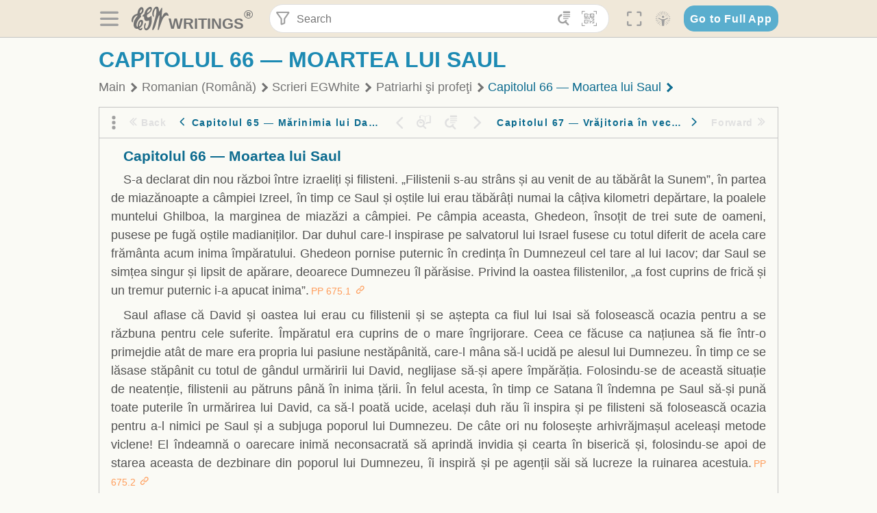

--- FILE ---
content_type: text/html; charset=utf-8
request_url: https://text.egwwritings.org/read/2674.3101
body_size: 29634
content:
<!DOCTYPE html>
<html translate="no" lang="en" prefix="og: https://ogp.me/ns#" style="font-size:18px">

<head>
    <title>Capitolul 66 — Moartea lui Saul | EGW Writings</title>
    <meta name="viewport" content="width=device-width, initial-scale=1" />
    <meta name="theme-color" content="#115B77" />
    <link rel="manifest" href="/manifest.json" />
    <link rel="shortcut icon" href="/favicon.ico" />
    <link rel="icon" type="image/png" sizes="16x16" href="/images/icons/text/favicon16.png" />
    <link rel="icon" type="image/png" sizes="32x32" href="/images/icons/text/favicon32.png" />
    <link rel="icon" type="image/png" sizes="96x96" href="/images/icons/text/favicon96.png" />
    <link rel="icon" type="image/png" sizes="192x192" href="/images/icons/text/favicon192.png" />
    <meta name="apple-mobile-web-app-capable" content="yes" />
    <meta name="mobile-web-app-capable" content="yes" />
    <meta name="msapplication-TileColor" content="#ffffff" />
    <meta name="msapplication-TileImage" content="/images/icons/ms-icon-144x144.png" />
    <link rel="apple-touch-icon" sizes="57x57" href="/images/icons/text/icon57.png" />
    <link rel="apple-touch-icon" sizes="60x60" href="/images/icons/text/icon60.png" />
    <link rel="apple-touch-icon" sizes="72x72" href="/images/icons/text/icon72.png" />
    <link rel="apple-touch-icon" sizes="76x76" href="/images/icons/text/icon76.png" />
    <link rel="apple-touch-icon" sizes="114x114" href="/images/icons/text/icon114.png" />
    <link rel="apple-touch-icon" sizes="120x120" href="/images/icons/text/icon120.png" />
    <link rel="apple-touch-icon" sizes="144x144" href="/images/icons/text/icon144.png" />
    <link rel="apple-touch-icon" sizes="152x152" href="/images/icons/text/icon152.png" />
    <link rel="apple-touch-icon" sizes="180x180" href="/images/icons/text/icon180.png" />
    <meta name="title" content="Patriarhi şi profeţi" />
    <meta name="description" content="Patriarhi şi profeţi este primul volum al seriei Conflictul veacurilor. El cuprinde o panoramă extinsă a istoriei umane de la creerea Pământului până…" />
    <meta name="keywords" content="PP" />
    <meta property="og:type" content="website" />
    <meta property="og:title" content="Patriarhi şi profeţi" />
    <meta property="og:description" content="Patriarhi şi profeţi este primul volum al seriei Conflictul veacurilor. El cuprinde o panoramă extinsă a istoriei umane de la creerea Pământului până…" />
    <meta property="og:url" content="https://text.egwwritings.org/read/2674.3101" />
    <meta property="og:image" content="https://a.egwwritings.org/covers/2674?type=large" />
    <meta property="og:image:alt" content="Cover of the book PP" />
    <meta property="og:type" content="book" />
    <meta property="og:book:author" content="Ellen Gould White" />
    <meta property="og:book:isbn" />
    <meta property="og:book:release_date" content="" />
    <meta property="og:book:tag" content="PP" />
    <meta name="twitter:card" content="summary" />
    <meta name="twitter:title" content="Patriarhi şi profeţi" />
    <meta name="twitter:description" content="Patriarhi şi profeţi este primul volum al seriei Conflictul veacurilor. El cuprinde o panoramă extinsă a istoriei umane de la creerea Pământului până…" />
    <meta name="twitter:image" content="https://a.egwwritings.org/covers/2674?type=large" />
    <meta name="twitter:image:alt" content="Cover of the book PP" />
    <link rel="amphtml" href="https://text.egwwritings.org/amp/read/2674.3101" />
    <link id="style-theme" rel="stylesheet" href="/getTheme" />
    <link rel="stylesheet" href="/static/components.css?v=1.3.383" />
    <link rel="stylesheet" href="/static/app.css?v=1.3.383" />
    <link rel="stylesheet" href="/static/reader.css?v=1.3.383" />
    <script>
        window.env = {
            REACT_APP_RESOURCE_URL: "https://media2.egwwritings.org",
            REACT_APP_SERVER_URL: "https://a.egwwritings.org",
            REACT_APP_CLIENT_ID_AUTHORIZED: "XpEE9AfjlYvWTw9COfP8Zg5IqDqo9CiRNw5IKNVVhcDogujqOF8dSPSq3weGBtBr",
            REACT_APP_CPANEL: "https://cpanel.egwwritings.org",
            REACT_APP_TEXT_APP_HOST: "https://text.egwwritings.org",
            REACT_APP_NEXT_APP_HOST: "https://next.egwwritings.org",
            REACT_APP_BASE_HOST: "https://text.egwwritings.org",
            REACT_APP_SEARCH_LOGS_URL: "https://9z39p9ztrd.execute-api.us-east-1.amazonaws.com/prod/searchlogs",
            REACT_APP_SEARCH_LOGS_TOKEN: "YzjJmK1pSB49fGMZkGF1C2y85SW28y404Vyt8HbI",
            REACT_APP_ENVIRONMENT: "production",
            REACT_APP_MAIN_APP_HOST: "https://egwwritings.org",
            REACT_APP_IS_LANDING: "undefined",
            REACT_APP_SERVER_TOKEN: "eyJhbGciOiJSUzI1NiIsImtpZCI6IjA0MTlFN0RBOUIwRkMxQkZCNDcwNTMyOUVGNjI4MjVBQjU5MEQ3RkRSUzI1NiIsInR5cCI6ImF0K2p3dCIsIng1dCI6IkJCbm4ycHNQd2ItMGNGTXA3MktDV3JXUTFfMCJ9.[base64].[base64]",
            REACT_APP_FB_APP_ID: "361256308186898",
        }
    </script>
    <style>
        @keyframes fadeIn {
            0% {
                opacity: 0;
            }

            100% {
                opacity: 1;
            }
        }


        .init-loader {
            display: none;
            z-index: 1;
            position: fixed;
            top: 0;
            left: 0;
            bottom: 0;
            right: 0;
        }

        .init-loader span {
            position: absolute;
            top: 50%;
            left: 50%;
            transform: translate(-50%, -50%);
        }

        html .init-loader+* {
            transition: filter 0.5s;
        }

        html:not(.is-app-init) .init-loader+* {
            animation: fadeIn 0.5s;
            pointer-events: none;
            filter: blur(6px) opacity(0.1);
        }

        html:not(.is-app-init) .init-loader {
            display: initial;
        }
    </style>
</head>

<body class="">
    <div id="toast" class="toast is-hidden notify"><span class="toast__message"></span><span class="toast__message hidden" id="@mailSent">Your mail sent!</span><span class="toast__message hidden" id="@mailError">Error while sending email</span><span class="toast__message hidden" id="@canNotAttachMore">Can not attach more than 5 files</span><span class="toast__message hidden" id="@fileSizeError">Total size of all attachments cannot be bigger than 10mb</span><span class="toast__message hidden" id="@textCopied">Text copied</span><span class="toast__message hidden" id="@textNotCopied">Text copy error</span></div>
    <div class="init-loader"><span>Loading...</span></div>
    <div class="">
        <header id="header" class="header">
            <div class="container header__content-wrapper"><button class="btn header__btn-back h-bcf clear padding-less"><i class=" egw-font-icon"></i></button><button class="btn menu-button clear padding-less" title="Menu"><i class=" egw-font-icon"></i></button><a id="header-logo" class="logo-wrap" href="/"><svg width="698" height="446" viewBox="0 0 698 446" fill="none" class="logo-image">
                        <path d="M418.15 145.41C419.25 156.15 420.36 166.9 421.44 177.64C421.69 180.13 422.24 182.67 421.92 185.1C421.63 187.38 420.86 190.96 419.44 191.44C417.14 192.22 413.49 191.81 411.56 190.36C403.38 184.23 397.6 176.16 394.5 166.3C388.88 148.43 388.08 130.3 391.98 112.04C399.66 76.0801 413.67 43.2301 438.09 15.0501C451.03 0.120054 467.22 -1.58995 484.66 1.00005C493.18 2.26005 499.47 8.18005 503.93 15.7301C510.44 26.7501 513.14 38.8601 514.29 51.4001C515.28 62.1701 515.81 72.9901 516.9 83.7601C517.21 86.8601 518.76 89.8401 519.74 92.8801C522.24 91.0601 525.55 89.77 527.1 87.34C534.51 75.8 541.62 64.0701 548.47 52.1901C552.41 45.3501 555.53 38.0301 559.26 31.0601C560.82 28.1501 562.63 25.1701 565.03 22.9901C567.25 20.9601 570.36 18.9701 573.13 18.9001C574.47 18.8601 576.93 23.1601 577.17 25.6501C578.01 34.7101 578.99 43.9101 578.36 52.9401C576.64 77.4201 574.02 101.83 571.95 126.28C570.44 144.1 569.21 161.95 567.86 179.79C567.77 181.04 567.29 182.37 567.58 183.51C568.46 186.98 569.63 190.37 570.69 193.79C572.71 191.33 575.28 189.15 576.67 186.38C585.82 168.13 594.29 149.37 608.21 134.16C614.56 127.22 622.1 120.77 630.28 116.21C647.81 106.43 668.03 110.73 680.99 126.08C690.25 137.05 697.72 149.03 697.19 164.26C696.82 174.83 692.56 178.14 684.09 172.04C664.52 157.94 642.24 166.56 626.4 181.28C607.1 199.21 592.83 220.71 582.9 244.71C570.82 273.91 560.34 303.79 549.46 333.47C538.43 363.56 527.81 393.81 516.84 423.93C514.85 429.38 512.47 434.82 509.38 439.69C507.89 442.04 504.37 444.16 501.67 444.28C500 444.35 496.9 440.63 496.62 438.34C495.66 430.57 494.43 422.5 495.53 414.86C501.78 371.22 508.9 327.71 515.26 284.09C518.8 259.82 521.6 235.43 524.38 211.05C525.94 197.42 526.82 183.7 527.88 170.01C528.1 167.16 528.08 164.19 527.46 161.44C527.3 160.71 523.55 159.75 523.04 160.32C520.85 162.76 519.06 165.62 517.47 168.52C497.34 205.26 484.03 244.68 472.07 284.62C463.6 312.93 455.94 341.5 446.55 369.5C441.02 386 433.49 401.95 425.56 417.48C421.49 425.45 415.3 432.74 408.73 438.93C400.47 446.71 390.85 442.88 390.47 431.52C390.14 421.69 391.36 411.47 393.91 401.95C408.44 347.68 423.48 293.54 438.53 239.41C450.46 196.5 463.34 153.75 468.12 109.32C470.2 89.9701 469.05 70.2601 469.23 50.7101C469.25 48.6901 468.62 46.5601 467.88 44.6501C465.25 37.9001 460.74 36.2201 455.42 40.8801C450.79 44.9401 446.49 49.7501 443.31 55.0001C426.5 82.7001 418.01 112.78 418.15 145.41Z"></path>
                        <path d="M227.92 62.53C226.79 94.2 213.81 119.66 189.99 139.9C189.04 140.71 187.99 141.39 187 142.16C170.03 155.32 169.71 155.46 178.64 175.11C182.88 184.44 179.57 190.7 173.42 197.39C159.66 212.4 145.43 227.12 133.08 243.25C116.25 265.23 103.98 290.09 97.2899 316.94C94.1499 329.55 94.9399 343.26 94.9299 356.48C94.9299 361.21 97.3899 366.14 99.4899 370.62C101.54 374.99 103.59 380.72 109.86 379.71C115.88 378.74 114.99 372.73 115.53 368.49C117.16 355.71 117.76 342.79 119.74 330.07C123.78 304.12 131.91 279.92 151.9 261.3C161.79 252.1 172.95 246.88 186.83 247.51C200.11 248.11 208.79 254.64 213.4 266.63C219.12 281.48 219.16 297.08 215.74 312.18C207.96 346.61 190.82 375.48 161.81 396.54C159.45 398.25 157.04 399.91 154.84 401.81C151.15 405 150.52 408.92 153.26 412.93C155.85 416.73 159.65 418.6 164.08 416.58C168.22 414.7 172.12 412.23 175.95 409.76C180.49 406.82 184.55 402.97 189.37 400.71C192.77 399.12 198.21 397.85 200.71 399.5C203.25 401.18 204.38 406.66 204.27 410.41C203.52 434.21 178.78 451 156.15 443.28C145.29 439.57 135.78 433.42 128.6 424.52C122.42 416.86 116.01 414.1 105.88 416.48C84.8399 421.42 62.1399 409 50.3899 386.98C38.8599 365.38 35.7499 342.11 38.1399 317.96C42.9699 269.08 67.3799 229.27 96.7299 191.79C101.34 185.9 106.59 180.5 111.24 174.64C112.62 172.9 112.98 170.35 113.8 168.17C111.23 167.32 108.48 165.41 106.13 165.81C94.8299 167.76 84.6499 172.59 76.2099 180.4C46.9199 207.51 28.7499 240.11 27.1799 280.83C26.9699 286.4 28.2799 293.13 20.4499 295.17C14.5099 296.71 9.16993 293.56 5.50993 284.69C2.68993 277.88 -0.0600706 270.35 -0.0100706 263.15C0.229929 225.52 10.4499 191.65 39.9699 165.9C53.3399 154.23 68.7899 146.24 85.4099 140.35C90.1199 138.68 94.8399 136.99 99.6599 135.73C107.48 133.69 111.45 128.98 112.42 120.85C113.56 111.37 115.19 101.9 117.3 92.59C123.71 64.28 136.59 39.54 158.39 19.84C183.17 -2.56 215.73 6.84 224.33 39.22C226.36 46.76 226.77 54.74 227.92 62.53ZM182.32 301.38C182.32 297.16 182.5 295.47 182.29 293.84C181.2 285.21 176.34 283 169.73 288.62C165.68 292.07 161.17 296.02 159.25 300.72C153.62 314.48 148.78 328.6 144.47 342.83C142.71 348.66 142.6 355.15 142.77 361.31C142.85 364.17 144.79 368.45 146.98 369.33C148.93 370.11 152.51 367.24 155.16 365.63C156.52 364.81 157.45 363.25 158.51 361.98C173.76 343.69 179.23 321.69 182.32 301.38ZM197.74 66.75C197.2 60.58 198.8 53.61 192.09 50.94C185.37 48.26 181.57 54.28 177.61 58.34C175.02 60.99 172.93 64.17 170.87 67.27C162.69 79.62 158.2 93.44 155.74 107.88C155.19 111.14 155.71 115.77 157.7 118.03C161.15 121.94 165.53 118.92 168.86 116.53C186.05 104.17 195.52 87.29 197.74 66.75Z"></path>
                        <path d="M234.39 373.75C233.63 356.21 237.63 340.13 244.39 324.74C246.36 320.26 249.09 315.79 252.51 312.34C259.84 304.94 267.18 307 270.07 317.2C271.16 321.04 271.41 325.57 270.5 329.43C267.84 340.74 264.2 351.82 261.35 363.1C259.53 370.3 257.42 377.67 257.35 384.99C257.3 390.49 259.29 396.6 262.11 401.42C267.93 411.4 278.62 413.57 287.79 406.59C292.59 402.94 296.78 397.8 299.69 392.47C316.89 360.98 325.96 326.99 329.6 291.44C330.36 284 331.22 276.54 331.47 269.07C331.73 261.07 329.16 259.18 321.63 262.48C309.22 267.93 296.59 271.03 282.91 270.5C265.33 269.82 252.27 261.84 245.32 246.12C241.03 236.42 239.22 225.53 237.12 215.01C235.66 207.71 235.9 200.08 234.82 192.68C233.84 185.96 231.79 184.97 225.59 187.01C210.35 192.02 208.91 190.73 208.81 174.75C208.74 162.8 213.76 154.57 224.92 150.82C235.3 147.32 239.8 139.74 242.32 129.88C249.81 100.56 261.04 72.9101 280.41 49.2301C292.6 34.3201 306.14 20.6201 323.57 11.9401C331.63 7.9301 340.58 4.7901 349.45 3.5301C368.82 0.790096 382.42 12.6001 384.32 32.1301C385.99 49.3501 381.72 65.1301 372.96 79.8601C361.94 98.3901 346.98 113.36 330.36 126.75C321.61 133.8 312.18 140.02 303.62 147.28C287.83 160.67 285.49 174.99 295.43 192.81C301.49 203.66 309.54 206.97 321.54 203.57C336.35 199.37 348.3 190.35 359.85 180.74C372.89 169.89 375.93 170.41 378.21 186.66C386.93 248.95 385.41 310.33 359.32 369.04C349.07 392.11 335.33 412.82 316.14 429.57C305.23 439.09 293.49 445.28 278.07 445.56C260.29 445.89 249.42 436.32 243.07 420.75C236.94 405.64 233.45 389.75 234.39 373.75ZM356.98 56.4601C356.64 43.4601 350 38.7901 341.12 43.6201C333.9 47.5401 327 52.5401 321.03 58.2001C306.13 72.3201 297.87 90.4401 292.57 109.95C291.93 112.31 293.09 115.45 294.26 117.81C294.59 118.48 298.36 118.35 299.8 117.42C319.38 104.74 338.87 91.8101 351.15 71.1401C354.24 65.9201 355.71 59.7401 356.98 56.4601Z"></path>
                    </svg>
                    <div class="logo-text"><span class="logo__text-writings">writings</span><sup class="logo__text-registered">®</sup></div>
                </a>
                <form action="/search" id="js-search-form" class="header-form">
                    <div class="header-form__query-field search-input si-r">
                        <div id="hf-dd" class="base-drop-down dd-r header-form__form-dropdown">
                            <div class="base-drop-down__button dd-b"><button class="btn header-form__btn-filter clear" type="button" title="Filter"><i class=" egw-font-icon"></i></button><button class="btn header-form__btn-filter__mobile clear padding-less" type="button" title="Search"><i class=" egw-font-icon"></i></button></div>
                            <div class="container base-drop-down__body dd__bd">
                                <h2 class="header-form__search-form__title">Search filters</h2><button class="btn search-form-btn-reset clear" type="button" id="js-search-reset-form" title="Reset"><i class="btn-reset-icon egw-font-icon"></i><span class="btn-reset-text">Reset</span></button><button class="btn close-btn header-form__popup__btn-close dd-b-c clear" aria-label="Close" type="button"><i class="icon-close times"></i><span class="close-btn__text">hide</span></button>
                                <div class="header-form__popup-fields"><label class="base-field">
                                        <div class="base-field__label-text">Language:</div>
                                        <div class="base-select default base-field__field"><select class="base-select__input default base-field__field" name="lang">
                                                <option value="en" selected="">English</option>
                                                <option value="ab">Abkhazian</option>
                                                <option value="af">Afrikaans</option>
                                                <option value="ake">Akawaio</option>
                                                <option value="sq">Albanian (Shqiptare)</option>
                                                <option value="alt">Altay</option>
                                                <option value="am">Amharic (አማርኛ)</option>
                                                <option value="ar">Arabic (عربى)</option>
                                                <option value="hy">Armenian (Հայերեն)</option>
                                                <option value="as">Assamese</option>
                                                <option value="av">Avar</option>
                                                <option value="az">Azerbaijani (Azərbaycan)</option>
                                                <option value="ba">Bandung</option>
                                                <option value="btk">Batak</option>
                                                <option value="bn">Bengali (বাঙ্গালি)</option>
                                                <option value="bs">Bosnian (Bosanski)</option>
                                                <option value="bg">Bulgarian (Български)</option>
                                                <option value="bum">Bulu</option>
                                                <option value="my">Burmese (မြန်မာနိုင်ငံ)</option>
                                                <option value="car">Carib</option>
                                                <option value="cat">Catalan (Català)</option>
                                                <option value="ce">Cebuano</option>
                                                <option value="nya">Chewa</option>
                                                <option value="lua">Chiluba</option>
                                                <option value="zh">Chinese (中文)</option>
                                                <option value="ch">Chitonga</option>
                                                <option value="ht">Creol</option>
                                                <option value="hr">Croatian (Hrvatski)</option>
                                                <option value="cs">Czech (Čeština)</option>
                                                <option value="da">Danish (Dansk)</option>
                                                <option value="prs">Dari</option>
                                                <option value="nl">Dutch (Nederlands)</option>
                                                <option value="eo">Esperanto</option>
                                                <option value="et">Estonian (Eesti Keel)</option>
                                                <option value="ew">Ewe</option>
                                                <option value="cfm">Falam </option>
                                                <option value="fo">Faroese</option>
                                                <option value="fa">Farsi (فارسی)</option>
                                                <option value="fj">Fijian</option>
                                                <option value="fi">Finnish (Suomalainen)</option>
                                                <option value="fr">French (Français)</option>
                                                <option value="grt">Garo</option>
                                                <option value="ka">Georgian (Ქართული)</option>
                                                <option value="de">German (Deutsch)</option>
                                                <option value="el">Greek (Ελληνικά)</option>
                                                <option value="kl">Greenlandic</option>
                                                <option value="guj">Gujarati (ગુજરાતી)</option>
                                                <option value="guz">Gusii</option>
                                                <option value="chn">Hakha</option>
                                                <option value="ha">Hausa</option>
                                                <option value="he">Hebrew (עִברִית)</option>
                                                <option value="hl">Hiligaynon</option>
                                                <option value="hi">Hindi (हिन्दी)</option>
                                                <option value="hmr">Hmar</option>
                                                <option value="hu">Hungarian (Magyar)</option>
                                                <option value="is">Icelandic (Íslenska)</option>
                                                <option value="ig">Igbo</option>
                                                <option value="il">Ilocano</option>
                                                <option value="id">Indonesian (Indonesia)</option>
                                                <option value="it">Italian (Italiano)</option>
                                                <option value="ja">Japanese (日本語)</option>
                                                <option value="kbd">Kabardian</option>
                                                <option value="kn">Kannada (ಕನ್ನಡ)</option>
                                                <option value="kk">Kazakh (Қазақ)</option>
                                                <option value="kh">Khasi</option>
                                                <option value="km">Khmer (ខ្មែរ)</option>
                                                <option value="ki">Kikuyu</option>
                                                <option value="nnb">Kinande</option>
                                                <option value="rw">Kinyarwanda</option>
                                                <option value="gil">Kiribati</option>
                                                <option value="rn">Kirundi</option>
                                                <option value="koo">Konjo </option>
                                                <option value="ko">Korean (한국어)</option>
                                                <option value="kpy">Koryak</option>
                                                <option value="ku">Kurdish (Kurdî)</option>
                                                <option value="ky">Kyrgyz (Кыргызча)</option>
                                                <option value="lo">Lao</option>
                                                <option value="lv">Latvian (Latviski)</option>
                                                <option value="lt">Lithuanian (Lietuvių)</option>
                                                <option value="loz">Lozi</option>
                                                <option value="lg">Luganda</option>
                                                <option value="luy">Luhya</option>
                                                <option value="luo">Luo</option>
                                                <option value="mas">Maasai</option>
                                                <option value="mk">Macedonian (Македонски)</option>
                                                <option value="mg">Malagasy</option>
                                                <option value="ms">Malay (Melayu)</option>
                                                <option value="ml">Malayalam (മലയാളം)</option>
                                                <option value="mni">Manipuri</option>
                                                <option value="mi">Maori</option>
                                                <option value="mrh">Mara</option>
                                                <option value="mr">Marathi (मराठी)</option>
                                                <option value="mfe">Mauritian Creole</option>
                                                <option value="lus">Mizo</option>
                                                <option value="mon">Mongolian</option>
                                                <option value="cnr">Montenegrin</option>
                                                <option value="nd">Ndebele</option>
                                                <option value="ne">Nepali (नेपाली)</option>
                                                <option value="nb">Norwegian</option>
                                                <option value="nyo">Nyoro (Tooro)</option>
                                                <option value="or">Odia</option>
                                                <option value="om">Oromo</option>
                                                <option value="kj">Ovambo</option>
                                                <option value="pam">Pampangan</option>
                                                <option value="pag">Pangasinan</option>
                                                <option value="pap">Papiamento</option>
                                                <option value="ps">Pashto</option>
                                                <option value="pl">Polish (Polskie)</option>
                                                <option value="pt">Portuguese (Português)</option>
                                                <option value="pa">Punjabi (ਪੰਜਾਬੀ)</option>
                                                <option value="rar">Rarotongan</option>
                                                <option value="ro">Romanian (Română)</option>
                                                <option value="ru">Russian (Русский)</option>
                                                <option value="rue">Rusyn</option>
                                                <option value="sm">Samoan (Samoa)</option>
                                                <option value="sat">Santali</option>
                                                <option value="sr">Serbian (Српски)</option>
                                                <option value="sh">Serbo-Croatian</option>
                                                <option value="ksw">Sgaw Karen</option>
                                                <option value="sn">Shona</option>
                                                <option value="si">Sinhala (සිංහල)</option>
                                                <option value="sk">Slovak (Slovenský)</option>
                                                <option value="sl">Slovenian</option>
                                                <option value="som">Somali </option>
                                                <option value="st">Sotho</option>
                                                <option value="es">Spanish (Español)</option>
                                                <option value="sw">Swahili (Kiswahili)</option>
                                                <option value="sv">Swedish (Svenska)</option>
                                                <option value="tl">Tagalog</option>
                                                <option value="ty">Tahitian</option>
                                                <option value="zht">Taiwanese</option>
                                                <option value="tg">Tajik (Тоҷикӣ)</option>
                                                <option value="ta">Tamil (தமிழ்)</option>
                                                <option value="te">Telugu (తెలుగు)</option>
                                                <option value="th">Thai (ไทย)</option>
                                                <option value="tpi">Tok Pisin</option>
                                                <option value="to">Tongan</option>
                                                <option value="tn">Tswana</option>
                                                <option value="tum">Tumbuka</option>
                                                <option value="tr">Turkish (Türkçe)</option>
                                                <option value="tk">Turkmen</option>
                                                <option value="ak">Twi</option>
                                                <option value="uk">Ukrainian (Українська)</option>
                                                <option value="ur">Urdu (اردو)</option>
                                                <option value="uz">Uzbek (O&#x27;zbek)</option>
                                                <option value="ve">Venda</option>
                                                <option value="vi">Vietnamese (Tiếng Việt)</option>
                                                <option value="cy">Welsh (Cymraeg)</option>
                                                <option value="xh">Xhosa (Isixhosa)</option>
                                                <option value="yo">Yoruba</option>
                                                <option value="zom">Zomi</option>
                                                <option value="zu">Zulu</option>
                                            </select>
                                            <div class="base-select__chevron">
                                                <div class="arrow-icon down" style="width:7px;height:7px"></div>
                                            </div>
                                        </div>
                                    </label><label class="base-field">
                                        <div class="base-field__label-text">Collection:</div>
                                        <div class="base-select default base-field__field"><select class="base-select__input default base-field__field" name="collection">
                                                <option value="2" selected="">EGW Writings</option>
                                                <option value="6">Reference</option>
                                                <option value="22">Bible</option>
                                                <option value="15">Adventist Pioneer Library</option>
                                            </select>
                                            <div class="base-select__chevron">
                                                <div class="arrow-icon down" style="width:7px;height:7px"></div>
                                            </div>
                                        </div>
                                    </label><label class="base-field">
                                        <div class="base-field__label-text">Section:</div>
                                        <div class="base-select default base-field__field"><select class="base-select__input default base-field__field" name="section">
                                                <option value="all" selected="">All sections</option>
                                                <option value="4">Books</option>
                                                <option value="1227">Devotionals</option>
                                                <option value="253">Letters &amp; Manuscripts</option>
                                                <option value="10">Misc Collections</option>
                                                <option value="8">Pamphlets</option>
                                                <option value="5">Periodicals</option>
                                                <option value="14">Biography</option>
                                                <option value="218">Modern English</option>
                                                <option value="1469">The Conflict</option>
                                            </select>
                                            <div class="base-select__chevron">
                                                <div class="arrow-icon down" style="width:7px;height:7px"></div>
                                            </div>
                                        </div>
                                    </label><button class="btn search-form__btn-submit primary" title="Search">Search</button></div>
                            </div>
                            <div class="base-drop-down__backdrop dd__bc"></div>
                        </div><input class="search-input__input si-i" autoComplete="off" required="" type="search" name="query" placeholder="Search" value="" /><button class="btn search-input__btn-clear si-c clear" title="Clear"><svg viewBox="0 0 20 20">
                                <path d="M10.0001 8.41535L16.0873 2.32839C16.5249 1.89054 17.2345 1.89054 17.6719 2.32839C18.1093 2.76584 18.1093 3.47536 17.6719 3.91278L11.5844 10.0001L17.6717 16.0872C18.1092 16.5249 18.1092 17.2343 17.6717 17.6718C17.2343 18.1094 16.5247 18.1094 16.0871 17.6718L9.99987 11.5846L3.9127 17.6716C3.47507 18.1095 2.76552 18.1095 2.32809 17.6716C1.89064 17.2342 1.89064 16.5246 2.32809 16.0872L8.41562 9.99989L2.32827 3.91277C1.89081 3.47513 1.89081 2.76569 2.32827 2.32823C2.76573 1.8906 3.47525 1.8906 3.91288 2.32823L10.0001 8.41535Z"></path>
                            </svg></button><button class="btn header-form__btn-search clear" type="submit" title="Search"><i class=" egw-font-icon"></i></button><button class="btn header-form__btn-help h-sh clear" type="button" title="Help"><i class=" egw-font-icon"></i></button>
                    </div><input type="hidden" name="offset" value="0" /><input type="hidden" name="limit" value="10" /><input type="hidden" name="order" value="wrel" /><input type="hidden" name="snippet" value="short" /><input type="hidden" name="query_type" value="prefer_exact" /><input type="hidden" name="period" value="both" />
                </form><button class="btn header__btn-fullscreen clear padding-less" id="h-fsi" title="Fullscreen"><i class=" egw-font-icon"></i></button>
                <div class="base-drop-down dd-r header__three-dots">
                    <div class="base-drop-down__button dd-b"><button class="btn clear padding-less"><i class=" egw-font-icon"></i></button></div>
                    <div class="base-drop-down__body dd__bd" style="top:100%;right:0"><button class="btn menu-button clear" title="Menu"><i class=" egw-font-icon"></i></button><button class="btn header__btn-help h-sh clear" title="Help"><i class=" egw-font-icon"></i></button>
                        <div class="base-css-dropdown header__theme">
                            <div class="base-css-dropdown__button"><button class="btn clear" title="Theme"><i class=" egw-font-icon"></i></button></div>
                            <div class="base-css-dropdown__body" style="top:100%;right:0">
                                <ul class="theme-menu">
                                    <li class="theme-menu_item js-btn-set-theme" data-id="dy"><button class="theme-menu_btn">Day</button></li>
                                    <li class="theme-menu_item js-btn-set-theme is-current" data-id="dw"><button class="theme-menu_btn">Dawn</button></li>
                                    <li class="theme-menu_item js-btn-set-theme" data-id="dk"><button class="theme-menu_btn">Dusk</button></li>
                                    <li class="theme-menu_item js-btn-set-theme" data-id="dm"><button class="theme-menu_btn">Dark</button></li>
                                    <li class="theme-menu_item js-btn-set-theme" data-id="adm"><button class="theme-menu_btn">Accessibility Dark</button></li>
                                    <li class="theme-menu_item js-btn-set-theme" data-id="ady"><button class="theme-menu_btn">Accessibility Day</button></li>
                                </ul>
                            </div>
                        </div><a class="btn clear" href="/"><i class=" egw-font-icon"></i></a>
                    </div>
                    <div class="base-drop-down__backdrop dd__bc"></div>
                </div>
                <div class="base-css-dropdown header__theme">
                    <div class="base-css-dropdown__button"><button class="btn clear padding-less" title="Theme"><i class=" egw-font-icon"></i></button></div>
                    <div class="base-css-dropdown__body" style="top:100%;right:0">
                        <ul class="theme-menu">
                            <li class="theme-menu_item js-btn-set-theme" data-id="dy"><button class="theme-menu_btn">Day</button></li>
                            <li class="theme-menu_item js-btn-set-theme is-current" data-id="dw"><button class="theme-menu_btn">Dawn</button></li>
                            <li class="theme-menu_item js-btn-set-theme" data-id="dk"><button class="theme-menu_btn">Dusk</button></li>
                            <li class="theme-menu_item js-btn-set-theme" data-id="dm"><button class="theme-menu_btn">Dark</button></li>
                            <li class="theme-menu_item js-btn-set-theme" data-id="adm"><button class="theme-menu_btn">Accessibility Dark</button></li>
                            <li class="theme-menu_item js-btn-set-theme" data-id="ady"><button class="theme-menu_btn">Accessibility Day</button></li>
                        </ul>
                    </div>
                </div><a class="btn header__go-to-full-app secondary" rel="noopener noreferrer" href="https://egwwritings.org/read?panels=p2674.3101">Go to Full App</a>
            </div>
            <div id="h-hdd" class="base-drop-down dd-r header__help-dd">
                <div class="base-drop-down__button dd-b"></div>
                <div class="base-drop-down__body dd__bd header__help-dd__body" style="top:100%;right:0">
                    <div class="search-example-view">
                        <div class="search-example-view__title">Search Syntax Examples <button class="btn close-btn header__help-dd__btn-close h-csh clear padding-less" aria-label="Close"><i class="icon-close times"></i><span class="close-btn__text">hide</span></button></div>
                        <div class="search-item-box span-all-columns">
                            <div class="search-example-view__item-title">Abbreviations: </div><a class="example" href="/bibliography/egw">EGW</a>
                            <div class="delimiter">|</div><a class="example" href="/bibliography/bible">Bible</a>
                        </div>
                        <div class="search-item-box">
                            <div class="search-example-view__item-title">Go to a book or page:</div>
                            <div class="example se-e">Education</div>
                            <div class="example se-e">Education 57</div>
                            <div class="example se-e">Ed 57.1</div>
                        </div>
                        <div class="search-item-box">
                            <div class="search-example-view__item-title">Go to a Bible reference:</div>
                            <div class="example se-e">Revelation 6:12</div>
                            <div class="example se-e">Rev 6:12</div>
                        </div>
                        <div class="search-item-box">
                            <div class="search-example-view__item-title">Words within the book Ed or Education:</div>
                            <div class="example se-e">Ed greatest want</div>
                            <div class="example se-e">Education greatest want</div>
                        </div>
                        <div class="search-item-box">
                            <div class="search-example-view__item-title">Phrase within the book Ed or Education:</div>
                            <div class="example se-e">Ed &quot;greatest want&quot;</div>
                            <div class="example se-e">Education &quot;greatest want&quot;</div>
                        </div>
                        <div class="search-item-box">
                            <div class="search-example-view__item-title">Boolean operators::</div>
                            <div class="search-box">AND<div class="example se-e">David Jonathan</div>
                            </div>
                            <div class="search-box">OR<div class="example se-e">Goliath | Philistine</div>
                            </div>
                            <div class="search-box">NOT<div class="example se-e">David ! Saul</div>
                            </div>
                        </div>
                        <div class="search-item-box">
                            <div class="search-example-view__item-title">Search for a phrase</div>
                            <div class="example se-e">&quot;Greatest want of the world&quot;</div>
                            <div class="search-example-view__item-title">Wildcard search:</div>
                            <div class="example se-e">Just*</div>
                        </div>
                        <div class="search-item-box">
                            <div class="search-example-view__item-title">Word proximity matching:</div>
                            <div class="example se-e">faith NEAR/5 sight</div>
                        </div>
                        <div class="search-item-box">
                            <div class="search-example-view__item-title">Minimum matching words:</div>
                            <div class="example se-e">&quot;love joy peace church&quot;/2</div>
                        </div>
                        <div class="search-item-box">
                            <div class="search-example-view__item-title">Ordered search:</div>
                            <div class="example se-e">God &lt;&lt; loved &lt;&lt; world</div>
                        </div>
                    </div>
                </div>
                <div class="base-drop-down__backdrop dd__bc"></div>
            </div>
        </header>
        <div class="main-wrap">
            <main class="container content-wrap">
                <div class="side-panel__root left" id="sm-r">
                    <nav class="side-panel__content side-menu__content"><a class="side-menu-item" href="/allCollection" rel="noreferrer">All collections</a><a class="side-menu-item" href="https://whiteestate.org/about/egwbio/" target="_blank" rel="noreferrer">Biography Ellen G. White</a><a class="side-menu-item" href="/about" rel="noreferrer">About EGW Writings</a><a class="side-menu-item" href="https://partner.egwwritings.org/" target="_blank" rel="noreferrer">Support our ministry</a><a class="side-menu-item" href="https://ellenwhite.org/faq" target="_blank" rel="noreferrer">FAQ</a><a class="side-menu-item" href="/bibliography" rel="noreferrer">Bibliography</a><a class="side-menu-item" href="/contactus" rel="noreferrer">Contact Us</a><a class="side-menu-item go-to-full-app" href="https://egwwritings.org/read?panels=p2674.3101" rel="noreferrer">Go to Full App</a></nav>
                    <div class="backdrop side-panel__backdrop"></div>
                </div>
                <div class="top-panel">
                    <div class="breadcrumbs" id="breadcrumbs"><a class="breadcrumbs-header" href="/book/b2674"><i class="breadcrumbs-header-back-icon egw-font-icon"></i>
                            <h1 class="breadcrumbs-header-title">Capitolul 66 — Moartea lui Saul</h1>
                        </a>
                        <div class="breadcrumbs-row">
                            <div class="breadcrumbs-list">
                                <div class="breadcrumbs-items-container"><a class="breadcrumbs-item" href="/?redirect=false">Main</a> <div class="arrow-icon right" style="width:7px;height:7px"></div>
                                </div>
                                <div class="breadcrumbs-items-container"><a class="breadcrumbs-item" href="/allCollection/ro">Romanian (Română)</a> <div class="arrow-icon right" style="width:7px;height:7px"></div>
                                    <div class="breadcrumbs-menu"><a href="/allCollection/en" class="breadcrumbs-menu-item" rel="noreferrer">English</a><a href="/allCollection/ab" class="breadcrumbs-menu-item" rel="noreferrer">Abkhazian</a><a href="/allCollection/af" class="breadcrumbs-menu-item" rel="noreferrer">Afrikaans</a><a href="/allCollection/ake" class="breadcrumbs-menu-item" rel="noreferrer">Akawaio</a><a href="/allCollection/sq" class="breadcrumbs-menu-item" rel="noreferrer">Albanian (Shqiptare)</a><a href="/allCollection/alt" class="breadcrumbs-menu-item" rel="noreferrer">Altay</a><a href="/allCollection/am" class="breadcrumbs-menu-item" rel="noreferrer">Amharic (አማርኛ)</a><a href="/allCollection/ar" class="breadcrumbs-menu-item" rel="noreferrer">Arabic (عربى)</a><a href="/allCollection/hy" class="breadcrumbs-menu-item" rel="noreferrer">Armenian (Հայերեն)</a><a href="/allCollection/as" class="breadcrumbs-menu-item" rel="noreferrer">Assamese</a><a href="/allCollection/av" class="breadcrumbs-menu-item" rel="noreferrer">Avar</a><a href="/allCollection/az" class="breadcrumbs-menu-item" rel="noreferrer">Azerbaijani (Azərbaycan)</a><a href="/allCollection/ba" class="breadcrumbs-menu-item" rel="noreferrer">Bandung</a><a href="/allCollection/btk" class="breadcrumbs-menu-item" rel="noreferrer">Batak</a><a href="/allCollection/bn" class="breadcrumbs-menu-item" rel="noreferrer">Bengali (বাঙ্গালি)</a><a href="/allCollection/bs" class="breadcrumbs-menu-item" rel="noreferrer">Bosnian (Bosanski)</a><a href="/allCollection/bg" class="breadcrumbs-menu-item" rel="noreferrer">Bulgarian (Български)</a><a href="/allCollection/bum" class="breadcrumbs-menu-item" rel="noreferrer">Bulu</a><a href="/allCollection/my" class="breadcrumbs-menu-item" rel="noreferrer">Burmese (မြန်မာနိုင်ငံ)</a><a href="/allCollection/car" class="breadcrumbs-menu-item" rel="noreferrer">Carib</a><a href="/allCollection/cat" class="breadcrumbs-menu-item" rel="noreferrer">Catalan (Català)</a><a href="/allCollection/ce" class="breadcrumbs-menu-item" rel="noreferrer">Cebuano</a><a href="/allCollection/nya" class="breadcrumbs-menu-item" rel="noreferrer">Chewa</a><a href="/allCollection/lua" class="breadcrumbs-menu-item" rel="noreferrer">Tshiluba</a><a href="/allCollection/zh" class="breadcrumbs-menu-item" rel="noreferrer">Chinese (中文)</a><a href="/allCollection/ch" class="breadcrumbs-menu-item" rel="noreferrer">Chitonga</a><a href="/allCollection/ht" class="breadcrumbs-menu-item" rel="noreferrer">Creol</a><a href="/allCollection/hr" class="breadcrumbs-menu-item" rel="noreferrer">Croatian (Hrvatski)</a><a href="/allCollection/cs" class="breadcrumbs-menu-item" rel="noreferrer">Czech (Čeština)</a><a href="/allCollection/da" class="breadcrumbs-menu-item" rel="noreferrer">Danish (Dansk)</a><a href="/allCollection/prs" class="breadcrumbs-menu-item" rel="noreferrer">Dari</a><a href="/allCollection/nl" class="breadcrumbs-menu-item" rel="noreferrer">Dutch (Nederlands)</a><a href="/allCollection/eo" class="breadcrumbs-menu-item" rel="noreferrer">Esperanto</a><a href="/allCollection/et" class="breadcrumbs-menu-item" rel="noreferrer">Estonian (Eesti Keel)</a><a href="/allCollection/ew" class="breadcrumbs-menu-item" rel="noreferrer">Ewe</a><a href="/allCollection/cfm" class="breadcrumbs-menu-item" rel="noreferrer">Falam </a><a href="/allCollection/fo" class="breadcrumbs-menu-item" rel="noreferrer">Faroese</a><a href="/allCollection/fa" class="breadcrumbs-menu-item" rel="noreferrer">Farsi (فارسی)</a><a href="/allCollection/fj" class="breadcrumbs-menu-item" rel="noreferrer">Fijian</a><a href="/allCollection/fi" class="breadcrumbs-menu-item" rel="noreferrer">Finnish (Suomalainen)</a><a href="/allCollection/fr" class="breadcrumbs-menu-item" rel="noreferrer">French (Français)</a><a href="/allCollection/grt" class="breadcrumbs-menu-item" rel="noreferrer">Garo</a><a href="/allCollection/ka" class="breadcrumbs-menu-item" rel="noreferrer">Georgian (Ქართული)</a><a href="/allCollection/de" class="breadcrumbs-menu-item" rel="noreferrer">German (Deutsch)</a><a href="/allCollection/el" class="breadcrumbs-menu-item" rel="noreferrer">Greek (Ελληνικά)</a><a href="/allCollection/kl" class="breadcrumbs-menu-item" rel="noreferrer">Greenlandic</a><a href="/allCollection/guj" class="breadcrumbs-menu-item" rel="noreferrer">Gujarati (ગુજરાતી)</a><a href="/allCollection/guz" class="breadcrumbs-menu-item" rel="noreferrer">Gusii</a><a href="/allCollection/chn" class="breadcrumbs-menu-item" rel="noreferrer">Hakha</a><a href="/allCollection/ha" class="breadcrumbs-menu-item" rel="noreferrer">Hausa</a><a href="/allCollection/he" class="breadcrumbs-menu-item" rel="noreferrer">Hebrew (עִברִית)</a><a href="/allCollection/hl" class="breadcrumbs-menu-item" rel="noreferrer">Hiligaynon</a><a href="/allCollection/hi" class="breadcrumbs-menu-item" rel="noreferrer">Hindi (हिन्दी)</a><a href="/allCollection/hmr" class="breadcrumbs-menu-item" rel="noreferrer">Hmar</a><a href="/allCollection/hu" class="breadcrumbs-menu-item" rel="noreferrer">Hungarian (Magyar)</a><a href="/allCollection/is" class="breadcrumbs-menu-item" rel="noreferrer">Icelandic (Íslenska)</a><a href="/allCollection/ig" class="breadcrumbs-menu-item" rel="noreferrer">Igbo</a><a href="/allCollection/il" class="breadcrumbs-menu-item" rel="noreferrer">Ilocano</a><a href="/allCollection/id" class="breadcrumbs-menu-item" rel="noreferrer">Indonesian (Indonesia)</a><a href="/allCollection/it" class="breadcrumbs-menu-item" rel="noreferrer">Italian (Italiano)</a><a href="/allCollection/ja" class="breadcrumbs-menu-item" rel="noreferrer">Japanese (日本語)</a><a href="/allCollection/kbd" class="breadcrumbs-menu-item" rel="noreferrer">Kabardian</a><a href="/allCollection/kn" class="breadcrumbs-menu-item" rel="noreferrer">Kannada (ಕನ್ನಡ)</a><a href="/allCollection/kk" class="breadcrumbs-menu-item" rel="noreferrer">Kazakh (Қазақ)</a><a href="/allCollection/kh" class="breadcrumbs-menu-item" rel="noreferrer">Khasi</a><a href="/allCollection/km" class="breadcrumbs-menu-item" rel="noreferrer">Khmer (ខ្មែរ)</a><a href="/allCollection/ki" class="breadcrumbs-menu-item" rel="noreferrer">Kikuyu</a><a href="/allCollection/nnb" class="breadcrumbs-menu-item" rel="noreferrer">Kinande</a><a href="/allCollection/rw" class="breadcrumbs-menu-item" rel="noreferrer">Kinyarwanda</a><a href="/allCollection/gil" class="breadcrumbs-menu-item" rel="noreferrer">Kiribati</a><a href="/allCollection/rn" class="breadcrumbs-menu-item" rel="noreferrer">Kirundi</a><a href="/allCollection/koo" class="breadcrumbs-menu-item" rel="noreferrer">Konjo </a><a href="/allCollection/ko" class="breadcrumbs-menu-item" rel="noreferrer">Korean (한국어)</a><a href="/allCollection/kpy" class="breadcrumbs-menu-item" rel="noreferrer">Koryak</a><a href="/allCollection/ku" class="breadcrumbs-menu-item" rel="noreferrer">Kurdish (Kurdî)</a><a href="/allCollection/ky" class="breadcrumbs-menu-item" rel="noreferrer">Kyrgyz (Кыргызча)</a><a href="/allCollection/lo" class="breadcrumbs-menu-item" rel="noreferrer">Lao</a><a href="/allCollection/lv" class="breadcrumbs-menu-item" rel="noreferrer">Latvian (Latviski)</a><a href="/allCollection/lt" class="breadcrumbs-menu-item" rel="noreferrer">Lithuanian (Lietuvių)</a><a href="/allCollection/loz" class="breadcrumbs-menu-item" rel="noreferrer">Lozi</a><a href="/allCollection/lg" class="breadcrumbs-menu-item" rel="noreferrer">Luganda</a><a href="/allCollection/luy" class="breadcrumbs-menu-item" rel="noreferrer">Luhya</a><a href="/allCollection/luo" class="breadcrumbs-menu-item" rel="noreferrer">Luo</a><a href="/allCollection/mas" class="breadcrumbs-menu-item" rel="noreferrer">Maasai</a><a href="/allCollection/mk" class="breadcrumbs-menu-item" rel="noreferrer">Macedonian (Македонски)</a><a href="/allCollection/mg" class="breadcrumbs-menu-item" rel="noreferrer">Malagasy</a><a href="/allCollection/ms" class="breadcrumbs-menu-item" rel="noreferrer">Malay (Melayu)</a><a href="/allCollection/ml" class="breadcrumbs-menu-item" rel="noreferrer">Malayalam (മലയാളം)</a><a href="/allCollection/mni" class="breadcrumbs-menu-item" rel="noreferrer">Manipuri</a><a href="/allCollection/mi" class="breadcrumbs-menu-item" rel="noreferrer">Maori</a><a href="/allCollection/mrh" class="breadcrumbs-menu-item" rel="noreferrer">Mara</a><a href="/allCollection/mr" class="breadcrumbs-menu-item" rel="noreferrer">Marathi (मराठी)</a><a href="/allCollection/mfe" class="breadcrumbs-menu-item" rel="noreferrer">Mauritian Creole</a><a href="/allCollection/lus" class="breadcrumbs-menu-item" rel="noreferrer">Mizo</a><a href="/allCollection/mon" class="breadcrumbs-menu-item" rel="noreferrer">Mongolian</a><a href="/allCollection/cnr" class="breadcrumbs-menu-item" rel="noreferrer">Montenegrin</a><a href="/allCollection/nd" class="breadcrumbs-menu-item" rel="noreferrer">Ndebele</a><a href="/allCollection/ne" class="breadcrumbs-menu-item" rel="noreferrer">Nepali (नेपाली)</a><a href="/allCollection/nb" class="breadcrumbs-menu-item" rel="noreferrer">Norwegian</a><a href="/allCollection/nyo" class="breadcrumbs-menu-item" rel="noreferrer">Nyoro (Tooro)</a><a href="/allCollection/or" class="breadcrumbs-menu-item" rel="noreferrer">Odia</a><a href="/allCollection/om" class="breadcrumbs-menu-item" rel="noreferrer">Oromo</a><a href="/allCollection/kj" class="breadcrumbs-menu-item" rel="noreferrer">Ovambo</a><a href="/allCollection/pam" class="breadcrumbs-menu-item" rel="noreferrer">Pampangan</a><a href="/allCollection/pag" class="breadcrumbs-menu-item" rel="noreferrer">Pangasinan</a><a href="/allCollection/pap" class="breadcrumbs-menu-item" rel="noreferrer">Papiamento</a><a href="/allCollection/ps" class="breadcrumbs-menu-item" rel="noreferrer">Pashto</a><a href="/allCollection/pl" class="breadcrumbs-menu-item" rel="noreferrer">Polish (Polskie)</a><a href="/allCollection/pt" class="breadcrumbs-menu-item" rel="noreferrer">Portuguese (Português)</a><a href="/allCollection/pa" class="breadcrumbs-menu-item" rel="noreferrer">Punjabi (ਪੰਜਾਬੀ)</a><a href="/allCollection/rar" class="breadcrumbs-menu-item" rel="noreferrer">Rarotongan</a><a href="/allCollection/ru" class="breadcrumbs-menu-item" rel="noreferrer">Russian (Русский)</a><a href="/allCollection/rue" class="breadcrumbs-menu-item" rel="noreferrer">Rusyn</a><a href="/allCollection/sm" class="breadcrumbs-menu-item" rel="noreferrer">Samoan (Samoa)</a><a href="/allCollection/sat" class="breadcrumbs-menu-item" rel="noreferrer">Santali</a><a href="/allCollection/sr" class="breadcrumbs-menu-item" rel="noreferrer">Serbian (Српски)</a><a href="/allCollection/sh" class="breadcrumbs-menu-item" rel="noreferrer">Serbo-Croatian</a><a href="/allCollection/ksw" class="breadcrumbs-menu-item" rel="noreferrer">Sgaw Karen</a><a href="/allCollection/sn" class="breadcrumbs-menu-item" rel="noreferrer">Shona</a><a href="/allCollection/si" class="breadcrumbs-menu-item" rel="noreferrer">Sinhala (සිංහල)</a><a href="/allCollection/sk" class="breadcrumbs-menu-item" rel="noreferrer">Slovak (Slovenský)</a><a href="/allCollection/sl" class="breadcrumbs-menu-item" rel="noreferrer">Slovenian</a><a href="/allCollection/som" class="breadcrumbs-menu-item" rel="noreferrer">Somali </a><a href="/allCollection/st" class="breadcrumbs-menu-item" rel="noreferrer">Sotho</a><a href="/allCollection/es" class="breadcrumbs-menu-item" rel="noreferrer">Spanish (Español)</a><a href="/allCollection/sw" class="breadcrumbs-menu-item" rel="noreferrer">Swahili (Kiswahili)</a><a href="/allCollection/sv" class="breadcrumbs-menu-item" rel="noreferrer">Swedish (Svenska)</a><a href="/allCollection/tl" class="breadcrumbs-menu-item" rel="noreferrer">Tagalog</a><a href="/allCollection/ty" class="breadcrumbs-menu-item" rel="noreferrer">Tahitian</a><a href="/allCollection/zht" class="breadcrumbs-menu-item" rel="noreferrer">Taiwanese</a><a href="/allCollection/tg" class="breadcrumbs-menu-item" rel="noreferrer">Tajik (Тоҷикӣ)</a><a href="/allCollection/ta" class="breadcrumbs-menu-item" rel="noreferrer">Tamil (தமிழ்)</a><a href="/allCollection/te" class="breadcrumbs-menu-item" rel="noreferrer">Telugu (తెలుగు)</a><a href="/allCollection/th" class="breadcrumbs-menu-item" rel="noreferrer">Thai (ไทย)</a><a href="/allCollection/tpi" class="breadcrumbs-menu-item" rel="noreferrer">Tok Pisin</a><a href="/allCollection/to" class="breadcrumbs-menu-item" rel="noreferrer">Tongan</a><a href="/allCollection/tn" class="breadcrumbs-menu-item" rel="noreferrer">Tswana</a><a href="/allCollection/tum" class="breadcrumbs-menu-item" rel="noreferrer">Tumbuka</a><a href="/allCollection/tr" class="breadcrumbs-menu-item" rel="noreferrer">Turkish (Türkçe)</a><a href="/allCollection/tk" class="breadcrumbs-menu-item" rel="noreferrer">Turkmen</a><a href="/allCollection/ak" class="breadcrumbs-menu-item" rel="noreferrer">Twi</a><a href="/allCollection/uk" class="breadcrumbs-menu-item" rel="noreferrer">Ukrainian (Українська)</a><a href="/allCollection/ur" class="breadcrumbs-menu-item" rel="noreferrer">Urdu (اردو)</a><a href="/allCollection/uz" class="breadcrumbs-menu-item" rel="noreferrer">Uzbek (O'zbek)</a><a href="/allCollection/ve" class="breadcrumbs-menu-item" rel="noreferrer">Venda</a><a href="/allCollection/vi" class="breadcrumbs-menu-item" rel="noreferrer">Vietnamese (Tiếng Việt)</a><a href="/allCollection/cy" class="breadcrumbs-menu-item" rel="noreferrer">Welsh (Cymraeg)</a><a href="/allCollection/xh" class="breadcrumbs-menu-item" rel="noreferrer">Xhosa (Isixhosa)</a><a href="/allCollection/yo" class="breadcrumbs-menu-item" rel="noreferrer">Yoruba</a><a href="/allCollection/zom" class="breadcrumbs-menu-item" rel="noreferrer">Zomi</a><a href="/allCollection/zu" class="breadcrumbs-menu-item" rel="noreferrer">Zulu</a></div>
                                </div>
                                <div class="breadcrumbs-items-container"><a class="breadcrumbs-item" href="/allCollection/216">Scrieri EGWhite</a> <div class="arrow-icon right" style="width:7px;height:7px"></div>
                                    <div class="breadcrumbs-menu"><a href="/allCollection/217" class="breadcrumbs-menu-item" rel="noreferrer">Biblia</a><a href="/allCollection/1364" class="breadcrumbs-menu-item" rel="noreferrer">Misc Collections</a></div>
                                </div>
                                <div class="breadcrumbs-items-container"><a class="breadcrumbs-item" href="/book/b2674">Patriarhi şi profeţi</a> <div class="arrow-icon right" style="width:7px;height:7px"></div>
                                    <div class="breadcrumbs-menu"><a href="/book/b2025" class="breadcrumbs-menu-item" rel="noreferrer">Adevărul despre îngeri</a><a href="/book/b2724" class="breadcrumbs-menu-item" rel="noreferrer">Un apel solemn</a><a href="/book/b2704" class="breadcrumbs-menu-item" rel="noreferrer">Biserica rămăşiţei şi viitorul bisericii advente</a><a href="/book/b2010" class="breadcrumbs-menu-item" rel="noreferrer">Calea către Hristos</a><a href="/book/b2026" class="breadcrumbs-menu-item" rel="noreferrer">Căminul adventist</a><a href="/book/b2027" class="breadcrumbs-menu-item" rel="noreferrer">Credinţa şi faptele</a><a href="/book/b2725" class="breadcrumbs-menu-item" rel="noreferrer">Chemaţi să fim diferiţi</a><a href="/book/b2705" class="breadcrumbs-menu-item" rel="noreferrer">Criza</a><a href="/book/b2699" class="breadcrumbs-menu-item" rel="noreferrer">Cugetări de pe Muntele Fericirilor</a><a href="/book/b2031" class="breadcrumbs-menu-item" rel="noreferrer">Dietă şi hrană</a><a href="/book/b14320" class="breadcrumbs-menu-item" rel="noreferrer">Dumnezeu Cu Noi</a><a href="/book/b2690" class="breadcrumbs-menu-item" rel="noreferrer">Divina vindecare</a><a href="/book/b2029" class="breadcrumbs-menu-item" rel="noreferrer">Educaţie</a><a href="/book/b2706" class="breadcrumbs-menu-item" rel="noreferrer">Evanghelizare</a><a href="/book/b2038" class="breadcrumbs-menu-item" rel="noreferrer">Evanghelizarea prin literatură</a><a href="/book/b2708" class="breadcrumbs-menu-item" rel="noreferrer">Evenimentele ultimelor zile</a><a href="/book/b2013" class="breadcrumbs-menu-item" rel="noreferrer">Faptele Apostolilor</a><a href="/book/b13846" class="breadcrumbs-menu-item" rel="noreferrer">Fiice Ale Lui Dumnezeu</a><a href="/book/b2707" class="breadcrumbs-menu-item" rel="noreferrer">Familia împlinită — Un vis ce poate deveni realitate</a><a href="/book/b2703" class="breadcrumbs-menu-item" rel="noreferrer">Gânduri despre cartea Apocalipsei</a><a href="/book/b2000" class="breadcrumbs-menu-item" rel="noreferrer">Hristos Lumina Lumii</a><a href="/book/b2001" class="breadcrumbs-menu-item" rel="noreferrer">Îndrumarea copilului</a><a href="/book/b2002" class="breadcrumbs-menu-item" rel="noreferrer">Istoria Mântuirii</a><a href="/book/b2712" class="breadcrumbs-menu-item" rel="noreferrer">Lucrarea de binefacere</a><a href="/book/b2009" class="breadcrumbs-menu-item" rel="noreferrer">Lucrarea misionară medicală</a><a href="/book/b13849" class="breadcrumbs-menu-item" rel="noreferrer">Lucrarea pastorală</a><a href="/book/b2016" class="breadcrumbs-menu-item" rel="noreferrer">Mărturii cu privire la comportament sexual, adulter şi divorţ</a><a href="/book/b2012" class="breadcrumbs-menu-item" rel="noreferrer">Mărturii pentru pastori şi slujitorii Evangheliei</a><a href="/book/b2011" class="breadcrumbs-menu-item" rel="noreferrer">Mărturii despre Sabat</a><a href="/book/b14687" class="breadcrumbs-menu-item" rel="noreferrer">Mărturii I</a><a href="/book/b14688" class="breadcrumbs-menu-item" rel="noreferrer">Mărturii II</a><a href="/book/b14689" class="breadcrumbs-menu-item" rel="noreferrer">Mărturii III</a><a href="/book/b14690" class="breadcrumbs-menu-item" rel="noreferrer">Mărturii IV</a><a href="/book/b2666" class="breadcrumbs-menu-item" rel="noreferrer">Mărturii pentru comunitate, vol. 5</a><a href="/book/b2667" class="breadcrumbs-menu-item" rel="noreferrer">Mărturii pentru comunitate, vol. 6</a><a href="/book/b2668" class="breadcrumbs-menu-item" rel="noreferrer">Mărturii pentru comunitate, vol. 7</a><a href="/book/b2671" class="breadcrumbs-menu-item" rel="noreferrer">Mărturii pentru comunitate, vol. 8</a><a href="/book/b14703" class="breadcrumbs-menu-item" rel="noreferrer">Mărturii pentru biserică 9</a><a href="/book/b14319" class="breadcrumbs-menu-item" rel="noreferrer">Minte, Caracter, Personalitate</a><a href="/book/b2669" class="breadcrumbs-menu-item" rel="noreferrer">Minte Caracter şi Personalitate, vol. 1</a><a href="/book/b2670" class="breadcrumbs-menu-item" rel="noreferrer">Minte Caracter şi Personalitate, vol. 2</a><a href="/book/b14312" class="breadcrumbs-menu-item" rel="noreferrer">Misiunea În Marile Oraşe</a><a href="/book/b2673" class="breadcrumbs-menu-item" rel="noreferrer">Parabolele Domnului Hristos</a><a href="/book/b2680" class="breadcrumbs-menu-item" rel="noreferrer">Principiile fundamentale ale educaţiei creştine</a><a href="/book/b14346" class="breadcrumbs-menu-item" rel="noreferrer">Provestiri Pentru Părinţi Şi Copii</a><a href="/book/b2679" class="breadcrumbs-menu-item" rel="noreferrer">Profeţi şi regi</a><a href="/book/b2689" class="breadcrumbs-menu-item" rel="noreferrer">Rugăciunea</a><a href="/book/b2686" class="breadcrumbs-menu-item" rel="noreferrer">Schiţe din viaţa mea</a><a href="/book/b2691" class="breadcrumbs-menu-item" rel="noreferrer">Scrieri timpurii</a><a href="/book/b2718" class="breadcrumbs-menu-item" rel="noreferrer">Sfaturi pentru biserică</a><a href="/book/b2696" class="breadcrumbs-menu-item" rel="noreferrer">Sfaturi către editori</a><a href="/book/b2684" class="breadcrumbs-menu-item" rel="noreferrer">Scrisori către tinerii îndrăgostiţi</a><a href="/book/b2719" class="breadcrumbs-menu-item" rel="noreferrer">Sfaturi pentru lucrarea Şcolii de Sabat</a><a href="/book/b2713" class="breadcrumbs-menu-item" rel="noreferrer">Sfaturi pentru o slujire creştină eficientă</a><a href="/book/b14326" class="breadcrumbs-menu-item" rel="noreferrer">Secretele Fericirii Şi Ale Sănătăţii</a><a href="/book/b2700" class="breadcrumbs-menu-item" rel="noreferrer">Sfaturi pentru părinţi, educatori şi elevi</a><a href="/book/b2726" class="breadcrumbs-menu-item" rel="noreferrer">Sfaturi pentru sănătate</a><a href="/book/b2702" class="breadcrumbs-menu-item" rel="noreferrer">Sfaturi privind administrarea creştină a vieţii</a><a href="/book/b2709" class="breadcrumbs-menu-item" rel="noreferrer">Sfinţirea vieţii</a><a href="/book/b2714" class="breadcrumbs-menu-item" rel="noreferrer">Slujitorii Evangheliei</a><a href="/book/b2692" class="breadcrumbs-menu-item" rel="noreferrer">Solii către tineret</a><a href="/book/b2710" class="breadcrumbs-menu-item" rel="noreferrer">Temperanţă</a><a href="/book/b2685" class="breadcrumbs-menu-item" rel="noreferrer">Timpul şi lucrarea şi încheierea lucrării</a><a href="/book/b2711" class="breadcrumbs-menu-item" rel="noreferrer">Tragedia veacurilor</a><a href="/book/b2727" class="breadcrumbs-menu-item" rel="noreferrer">Viaţa lui Iisus</a><a href="/book/b13851" class="breadcrumbs-menu-item" rel="noreferrer">Solii alese 1</a><a href="/book/b13852" class="breadcrumbs-menu-item" rel="noreferrer">Solii alese 2</a><a href="/book/b13853" class="breadcrumbs-menu-item" rel="noreferrer">Solii alese 3</a><a href="/book/b13847" class="breadcrumbs-menu-item" rel="noreferrer">Principii creştine pentru conducători</a><a href="/book/b13850" class="breadcrumbs-menu-item" rel="noreferrer">Solii pentru tineret</a></div>
                                </div>
                                <div class="breadcrumbs-items-container"><a class="breadcrumbs-item" href="/read/2674.3101">Capitolul 66 — Moartea lui Saul</a> <div class="arrow-icon right" style="width:7px;height:7px"></div>
                                    <div class="breadcrumbs-menu"><a href="/read/2674.5" class="breadcrumbs-menu-item" rel="noreferrer">Introducere</a><a href="/read/2674.54" class="breadcrumbs-menu-item" rel="noreferrer">Capitolul 1 — De ce a fost îngăduit păcatul?</a><a href="/read/2674.103" class="breadcrumbs-menu-item" rel="noreferrer">Capitolul 2 — Creațiunea</a><a href="/read/2674.143" class="breadcrumbs-menu-item" rel="noreferrer">Capitolul 3 — Ispitirea și căderea</a><a href="/read/2674.203" class="breadcrumbs-menu-item" rel="noreferrer">Capitolul 4 — Planul de Mântuire</a><a href="/read/2674.242" class="breadcrumbs-menu-item" rel="noreferrer">Capitolul 5 — Cain și Abel puși la încercare</a><a href="/read/2674.277" class="breadcrumbs-menu-item" rel="noreferrer">Capitolul 6 — Set și Enoh</a><a href="/read/2674.323" class="breadcrumbs-menu-item" rel="noreferrer">Capitolul 7 — Potopul</a><a href="/read/2674.387" class="breadcrumbs-menu-item" rel="noreferrer">Capitolul 8 — După potop</a><a href="/read/2674.417" class="breadcrumbs-menu-item" rel="noreferrer">Capitolul 9 — Săptămâna creațiunii, o săptămână literală</a><a href="/read/2674.444" class="breadcrumbs-menu-item" rel="noreferrer">Capitolul 10 — Turnul Babel</a><a href="/read/2674.477" class="breadcrumbs-menu-item" rel="noreferrer">Capitolul 11 — Chemarea lui Avraam</a><a href="/read/2674.505" class="breadcrumbs-menu-item" rel="noreferrer">Capitolul 12 — Avraam în Canaan</a><a href="/read/2674.573" class="breadcrumbs-menu-item" rel="noreferrer">Capitolul 13 — Încercarea credinței</a><a href="/read/2674.621" class="breadcrumbs-menu-item" rel="noreferrer">Capitolul 14 — Distrugerea Sodomei</a><a href="/read/2674.686" class="breadcrumbs-menu-item" rel="noreferrer">Capitolul 15 — Căsătoria lui Isaac</a><a href="/read/2674.718" class="breadcrumbs-menu-item" rel="noreferrer">Capitolul 16 — Iacov și Esau</a><a href="/read/2674.746" class="breadcrumbs-menu-item" rel="noreferrer">Capitolul 17 — Fuga și exilul lui Iacov</a><a href="/read/2674.799" class="breadcrumbs-menu-item" rel="noreferrer">Capitolul 18 — Noaptea luptei</a><a href="/read/2674.838" class="breadcrumbs-menu-item" rel="noreferrer">Capitolul 19 — Întoarcerea în Canaan</a><a href="/read/2674.888" class="breadcrumbs-menu-item" rel="noreferrer">Capitolul 20 — Iosif în Egipt</a><a href="/read/2674.931" class="breadcrumbs-menu-item" rel="noreferrer">Capitolul 21 — Iosif și frații săi</a><a href="/read/2674.1028" class="breadcrumbs-menu-item" rel="noreferrer">Capitolul 22 — Moise</a><a href="/read/2674.1103" class="breadcrumbs-menu-item" rel="noreferrer">Capitolul 23 — Plăgile asupra Egiptului</a><a href="/read/2674.1177" class="breadcrumbs-menu-item" rel="noreferrer">Capitolul 24 — Paștele</a><a href="/read/2674.1206" class="breadcrumbs-menu-item" rel="noreferrer">Capitolul 25 — Exod</a><a href="/read/2674.1251" class="breadcrumbs-menu-item" rel="noreferrer">Capitolul 26 — De la Marea Roșie la Sinai</a><a href="/read/2674.1308" class="breadcrumbs-menu-item" rel="noreferrer">Capitolul 27 — Legea dată lui Israel</a><a href="/read/2674.1379" class="breadcrumbs-menu-item" rel="noreferrer">Capitolul 28 — Idolatria de la Sinai</a><a href="/read/2674.1454" class="breadcrumbs-menu-item" rel="noreferrer">Capitolul 29 — Vrăjmășia lui Satana împotriva Legii</a><a href="/read/2674.1508" class="breadcrumbs-menu-item" rel="noreferrer">Capitolul 30 — Cortul și serviciile lui</a><a href="/read/2674.1576" class="breadcrumbs-menu-item" rel="noreferrer">Capitolul 31 — Păcatul lui Nadab și Abihu</a><a href="/read/2674.1593" class="breadcrumbs-menu-item" rel="noreferrer">Capitolul 32 — Legea și legămintele</a><a href="/read/2674.1648" class="breadcrumbs-menu-item" rel="noreferrer">Capitolul 33 — De la Sinai la Cadeș</a><a href="/read/2674.1710" class="breadcrumbs-menu-item" rel="noreferrer">Capitolul 34 — Cele douăsprezece iscoade</a><a href="/read/2674.1752" class="breadcrumbs-menu-item" rel="noreferrer">Capitolul 35 — Răzvrătirea lui Core</a><a href="/read/2674.1810" class="breadcrumbs-menu-item" rel="noreferrer">Capitolul 36 — În pustie</a><a href="/read/2674.1836" class="breadcrumbs-menu-item" rel="noreferrer">Capitolul 37 — Stânca lovită</a><a href="/read/2674.1880" class="breadcrumbs-menu-item" rel="noreferrer">Capitolul 38 — Călătoria în jurul Edomului</a><a href="/read/2674.1934" class="breadcrumbs-menu-item" rel="noreferrer">Capitolul 39 — Cucerirea Basanului</a><a href="/read/2674.1956" class="breadcrumbs-menu-item" rel="noreferrer">Capitolul 40 — Balaam</a><a href="/read/2674.2028" class="breadcrumbs-menu-item" rel="noreferrer">Capitolul 41 — Apostazia de la Iordan</a><a href="/read/2674.2068" class="breadcrumbs-menu-item" rel="noreferrer">Capitolul 42 — Repetarea Legii</a><a href="/read/2674.2102" class="breadcrumbs-menu-item" rel="noreferrer">Capitolul 43 — Moartea lui Moise</a><a href="/read/2674.2150" class="breadcrumbs-menu-item" rel="noreferrer">Capitolul 44 — Trecerea Iordanului</a><a href="/read/2674.2180" class="breadcrumbs-menu-item" rel="noreferrer">Capitolul 45 — Căderea Ierihonului</a><a href="/read/2674.2237" class="breadcrumbs-menu-item" rel="noreferrer">Capitolul 46 — Binecuvântările și blestemele</a><a href="/read/2674.2260" class="breadcrumbs-menu-item" rel="noreferrer">Capitolul 47 — Legământul cu gabaoniții</a><a href="/read/2674.2285" class="breadcrumbs-menu-item" rel="noreferrer">Capitolul 48 — Împărțirea Canaanului</a><a href="/read/2674.2347" class="breadcrumbs-menu-item" rel="noreferrer">Capitolul 49 — Cele din urmă cuvinte ale lui Iosua</a><a href="/read/2674.2367" class="breadcrumbs-menu-item" rel="noreferrer">Capitolul 50 — Zecimi și daruri</a><a href="/read/2674.2393" class="breadcrumbs-menu-item" rel="noreferrer">Capitolul 51 — Purtarea de grijă a lui Dumnezeu pentru cei săraci</a><a href="/read/2674.2430" class="breadcrumbs-menu-item" rel="noreferrer">Capitolul 52 — Sărbătorile anuale</a><a href="/read/2674.2472" class="breadcrumbs-menu-item" rel="noreferrer">Capitolul 53 — Cei dintâi judecători</a><a href="/read/2674.2554" class="breadcrumbs-menu-item" rel="noreferrer">Capitolul 54 — Samson</a><a href="/read/2674.2600" class="breadcrumbs-menu-item" rel="noreferrer">Capitolul 55 — Copilul Samuel</a><a href="/read/2674.2632" class="breadcrumbs-menu-item" rel="noreferrer">Capitolul 56 — Eli și fiii săi</a><a href="/read/2674.2660" class="breadcrumbs-menu-item" rel="noreferrer">Capitolul 57 — Chivotul legământului luat de filisteni</a><a href="/read/2674.2719" class="breadcrumbs-menu-item" rel="noreferrer">Capitolul 58 — Școlile profeților</a><a href="/read/2674.2765" class="breadcrumbs-menu-item" rel="noreferrer">Capitolul 59 — Primul împărat al lui Israel</a><a href="/read/2674.2831" class="breadcrumbs-menu-item" rel="noreferrer">Capitolul 60 — Încumetarea lui Saul</a><a href="/read/2674.2878" class="breadcrumbs-menu-item" rel="noreferrer">Capitolul 61 — Lepădarea lui Saul</a><a href="/read/2674.2929" class="breadcrumbs-menu-item" rel="noreferrer">Capitolul 62 — Ungerea lui David</a><a href="/read/2674.2946" class="breadcrumbs-menu-item" rel="noreferrer">Capitolul 63 — David și Goliat</a><a href="/read/2674.2976" class="breadcrumbs-menu-item" rel="noreferrer">Capitolul 64 — David ca fugar</a><a href="/read/2674.3031" class="breadcrumbs-menu-item" rel="noreferrer">Capitolul 65 — Mărinimia lui David</a><a href="/read/2674.3135" class="breadcrumbs-menu-item" rel="noreferrer">Capitolul 67 — Vrăjitoria în vechime și în timpurile moderne</a><a href="/read/2674.3167" class="breadcrumbs-menu-item" rel="noreferrer">Capitolul 68 — David la Țiclag</a><a href="/read/2674.3204" class="breadcrumbs-menu-item" rel="noreferrer">Capitolul 69 — David chemat la tron</a><a href="/read/2674.3232" class="breadcrumbs-menu-item" rel="noreferrer">Capitolul 70 — Domnia lui David</a><a href="/read/2674.3313" class="breadcrumbs-menu-item" rel="noreferrer">Capitolul 71 — Păcatul și pocăința lui David</a><a href="/read/2674.3372" class="breadcrumbs-menu-item" rel="noreferrer">Capitolul 72 — Răscoala lui Absalom</a><a href="/read/2674.3459" class="breadcrumbs-menu-item" rel="noreferrer">Capitolul 73 — Ultimii ani ai lui David</a><a href="/read/2674.3612" class="breadcrumbs-menu-item" rel="noreferrer">Apendice</a></div>
                                </div>
                            </div>
                        </div>
                    </div>
                    <div class="base-drop-down dd-r reader-tools-wrap">
                        <div class="base-drop-down__button dd-b"><button class="btn clear padding-less" aria-label="Reader Tools"><svg width="20" height="20" viewBox="0 0 20 20">
                                    <ellipse cx="10.0001" cy="16.6667" rx="2.38095" ry="2.38095" transform="rotate(-90 10.0001 16.6667)"></ellipse>
                                    <circle cx="10.0001" cy="10" r="2.38095" transform="rotate(-90 10.0001 10)"></circle>
                                    <ellipse cx="10.0001" cy="3.33328" rx="2.38095" ry="2.38095" transform="rotate(-90 10.0001 3.33328)"></ellipse>
                                </svg></button></div>
                        <div class="base-drop-down__body dd__bd" style="top:calc(100% + 0.45rem);right:0">
                            <div class="reader-tools-menu">
                                <div disabled="" class="reader-tools-menu-item reader-tools-menu-clear-search js-rtp-th"><span class="action-show">Show search results</span><span class="action-hide">Hide search results</span></div>
                                <div class="reader-tools-menu-item reader-tools-fontsize-increase">Larger font</div>
                                <div class="reader-tools-menu-item reader-tools-fontsize-decrease">Smaller font</div>
                                <div class="reader-tools-menu-item reader-tools-copy">Copy</div>
                                <div class="reader-tools-menu-item reader-tools-print">Print</div>
                                <div class="reader-tools-menu-item"><a href="/book/b2674">Book Info</a></div>
                                <div class="reader-tools-menu-item reader-tools-contents dd-b-c">Contents</div>
                            </div>
                        </div>
                        <div class="base-drop-down__backdrop dd__bc"></div>
                    </div>
                </div>
                <div class="side-panel__root left" id="r-tp">
                    <div class="side-panel__content reader_toc-content">
                        <div class="book-toc js-toc">
                            <div class="book-toc_head">
                                <div class="book-toc__title"><span>Patriarhi şi profeţi</span><span> - Contents</span></div><button class="btn close-btn book-toc__btn-close js-toc_c clear" aria-label="Close Contents Panel"><i class="icon-close times"></i><span class="close-btn__text">hide</span></button>
                            </div>
                            <ul class="book-toc__list">
                                <li class="book-toc_item"><a href="/read/2674.5" class="book-toc__link">Introducere</a></li>
                                <li class="book-toc_item"><a href="/read/2674.54" class="book-toc__link">Capitolul 1 — De ce a fost îngăduit păcatul?</a></li>
                                <li class="book-toc_item"><a href="/read/2674.103" class="book-toc__link">Capitolul 2 — Creațiunea</a></li>
                                <li class="book-toc_item"><a href="/read/2674.143" class="book-toc__link">Capitolul 3 — Ispitirea și căderea</a></li>
                                <li class="book-toc_item"><a href="/read/2674.203" class="book-toc__link">Capitolul 4 — Planul de Mântuire</a></li>
                                <li class="book-toc_item"><a href="/read/2674.242" class="book-toc__link">Capitolul 5 — Cain și Abel puși la încercare</a></li>
                                <li class="book-toc_item"><a href="/read/2674.277" class="book-toc__link">Capitolul 6 — Set și Enoh</a></li>
                                <li class="book-toc_item"><a href="/read/2674.323" class="book-toc__link">Capitolul 7 — Potopul</a></li>
                                <li class="book-toc_item"><a href="/read/2674.387" class="book-toc__link">Capitolul 8 — După potop</a></li>
                                <li class="book-toc_item"><a href="/read/2674.417" class="book-toc__link">Capitolul 9 — Săptămâna creațiunii, o săptămână literală</a></li>
                                <li class="book-toc_item"><a href="/read/2674.444" class="book-toc__link">Capitolul 10 — Turnul Babel</a></li>
                                <li class="book-toc_item"><a href="/read/2674.477" class="book-toc__link">Capitolul 11 — Chemarea lui Avraam</a></li>
                                <li class="book-toc_item"><a href="/read/2674.505" class="book-toc__link">Capitolul 12 — Avraam în Canaan</a></li>
                                <li class="book-toc_item"><a href="/read/2674.573" class="book-toc__link">Capitolul 13 — Încercarea credinței</a></li>
                                <li class="book-toc_item"><a href="/read/2674.621" class="book-toc__link">Capitolul 14 — Distrugerea Sodomei</a></li>
                                <li class="book-toc_item"><a href="/read/2674.686" class="book-toc__link">Capitolul 15 — Căsătoria lui Isaac</a></li>
                                <li class="book-toc_item"><a href="/read/2674.718" class="book-toc__link">Capitolul 16 — Iacov și Esau</a></li>
                                <li class="book-toc_item"><a href="/read/2674.746" class="book-toc__link">Capitolul 17 — Fuga și exilul lui Iacov</a></li>
                                <li class="book-toc_item"><a href="/read/2674.799" class="book-toc__link">Capitolul 18 — Noaptea luptei</a></li>
                                <li class="book-toc_item"><a href="/read/2674.838" class="book-toc__link">Capitolul 19 — Întoarcerea în Canaan</a></li>
                                <li class="book-toc_item"><a href="/read/2674.888" class="book-toc__link">Capitolul 20 — Iosif în Egipt</a></li>
                                <li class="book-toc_item"><a href="/read/2674.931" class="book-toc__link">Capitolul 21 — Iosif și frații săi</a></li>
                                <li class="book-toc_item"><a href="/read/2674.1028" class="book-toc__link">Capitolul 22 — Moise</a></li>
                                <li class="book-toc_item"><a href="/read/2674.1103" class="book-toc__link">Capitolul 23 — Plăgile asupra Egiptului</a></li>
                                <li class="book-toc_item"><a href="/read/2674.1177" class="book-toc__link">Capitolul 24 — Paștele</a></li>
                                <li class="book-toc_item"><a href="/read/2674.1206" class="book-toc__link">Capitolul 25 — Exod</a></li>
                                <li class="book-toc_item"><a href="/read/2674.1251" class="book-toc__link">Capitolul 26 — De la Marea Roșie la Sinai</a></li>
                                <li class="book-toc_item"><a href="/read/2674.1308" class="book-toc__link">Capitolul 27 — Legea dată lui Israel</a></li>
                                <li class="book-toc_item"><a href="/read/2674.1379" class="book-toc__link">Capitolul 28 — Idolatria de la Sinai</a></li>
                                <li class="book-toc_item"><a href="/read/2674.1454" class="book-toc__link">Capitolul 29 — Vrăjmășia lui Satana împotriva Legii</a></li>
                                <li class="book-toc_item"><a href="/read/2674.1508" class="book-toc__link">Capitolul 30 — Cortul și serviciile lui</a></li>
                                <li class="book-toc_item"><a href="/read/2674.1576" class="book-toc__link">Capitolul 31 — Păcatul lui Nadab și Abihu</a></li>
                                <li class="book-toc_item"><a href="/read/2674.1593" class="book-toc__link">Capitolul 32 — Legea și legămintele</a></li>
                                <li class="book-toc_item"><a href="/read/2674.1648" class="book-toc__link">Capitolul 33 — De la Sinai la Cadeș</a></li>
                                <li class="book-toc_item"><a href="/read/2674.1710" class="book-toc__link">Capitolul 34 — Cele douăsprezece iscoade</a></li>
                                <li class="book-toc_item"><a href="/read/2674.1752" class="book-toc__link">Capitolul 35 — Răzvrătirea lui Core</a></li>
                                <li class="book-toc_item"><a href="/read/2674.1810" class="book-toc__link">Capitolul 36 — În pustie</a></li>
                                <li class="book-toc_item"><a href="/read/2674.1836" class="book-toc__link">Capitolul 37 — Stânca lovită</a></li>
                                <li class="book-toc_item"><a href="/read/2674.1880" class="book-toc__link">Capitolul 38 — Călătoria în jurul Edomului</a></li>
                                <li class="book-toc_item"><a href="/read/2674.1934" class="book-toc__link">Capitolul 39 — Cucerirea Basanului</a></li>
                                <li class="book-toc_item"><a href="/read/2674.1956" class="book-toc__link">Capitolul 40 — Balaam</a></li>
                                <li class="book-toc_item"><a href="/read/2674.2028" class="book-toc__link">Capitolul 41 — Apostazia de la Iordan</a></li>
                                <li class="book-toc_item"><a href="/read/2674.2068" class="book-toc__link">Capitolul 42 — Repetarea Legii</a></li>
                                <li class="book-toc_item"><a href="/read/2674.2102" class="book-toc__link">Capitolul 43 — Moartea lui Moise</a></li>
                                <li class="book-toc_item"><a href="/read/2674.2150" class="book-toc__link">Capitolul 44 — Trecerea Iordanului</a></li>
                                <li class="book-toc_item"><a href="/read/2674.2180" class="book-toc__link">Capitolul 45 — Căderea Ierihonului</a></li>
                                <li class="book-toc_item"><a href="/read/2674.2237" class="book-toc__link">Capitolul 46 — Binecuvântările și blestemele</a></li>
                                <li class="book-toc_item"><a href="/read/2674.2260" class="book-toc__link">Capitolul 47 — Legământul cu gabaoniții</a></li>
                                <li class="book-toc_item"><a href="/read/2674.2285" class="book-toc__link">Capitolul 48 — Împărțirea Canaanului</a></li>
                                <li class="book-toc_item"><a href="/read/2674.2347" class="book-toc__link">Capitolul 49 — Cele din urmă cuvinte ale lui Iosua</a></li>
                                <li class="book-toc_item"><a href="/read/2674.2367" class="book-toc__link">Capitolul 50 — Zecimi și daruri</a></li>
                                <li class="book-toc_item"><a href="/read/2674.2393" class="book-toc__link">Capitolul 51 — Purtarea de grijă a lui Dumnezeu pentru cei săraci</a></li>
                                <li class="book-toc_item"><a href="/read/2674.2430" class="book-toc__link">Capitolul 52 — Sărbătorile anuale</a></li>
                                <li class="book-toc_item"><a href="/read/2674.2472" class="book-toc__link">Capitolul 53 — Cei dintâi judecători</a></li>
                                <li class="book-toc_item"><a href="/read/2674.2554" class="book-toc__link">Capitolul 54 — Samson</a></li>
                                <li class="book-toc_item"><a href="/read/2674.2600" class="book-toc__link">Capitolul 55 — Copilul Samuel</a></li>
                                <li class="book-toc_item"><a href="/read/2674.2632" class="book-toc__link">Capitolul 56 — Eli și fiii săi</a></li>
                                <li class="book-toc_item"><a href="/read/2674.2660" class="book-toc__link">Capitolul 57 — Chivotul legământului luat de filisteni</a></li>
                                <li class="book-toc_item"><a href="/read/2674.2719" class="book-toc__link">Capitolul 58 — Școlile profeților</a></li>
                                <li class="book-toc_item"><a href="/read/2674.2765" class="book-toc__link">Capitolul 59 — Primul împărat al lui Israel</a></li>
                                <li class="book-toc_item"><a href="/read/2674.2831" class="book-toc__link">Capitolul 60 — Încumetarea lui Saul</a></li>
                                <li class="book-toc_item"><a href="/read/2674.2878" class="book-toc__link">Capitolul 61 — Lepădarea lui Saul</a></li>
                                <li class="book-toc_item"><a href="/read/2674.2929" class="book-toc__link">Capitolul 62 — Ungerea lui David</a></li>
                                <li class="book-toc_item"><a href="/read/2674.2946" class="book-toc__link">Capitolul 63 — David și Goliat</a></li>
                                <li class="book-toc_item"><a href="/read/2674.2976" class="book-toc__link">Capitolul 64 — David ca fugar</a></li>
                                <li class="book-toc_item"><a href="/read/2674.3031" class="book-toc__link">Capitolul 65 — Mărinimia lui David</a></li>
                                <li class="book-toc_item"><a href="/read/2674.3101" class="book-toc__link">Capitolul 66 — Moartea lui Saul</a></li>
                                <li class="book-toc_item"><a href="/read/2674.3135" class="book-toc__link">Capitolul 67 — Vrăjitoria în vechime și în timpurile moderne</a></li>
                                <li class="book-toc_item"><a href="/read/2674.3167" class="book-toc__link">Capitolul 68 — David la Țiclag</a></li>
                                <li class="book-toc_item"><a href="/read/2674.3204" class="book-toc__link">Capitolul 69 — David chemat la tron</a></li>
                                <li class="book-toc_item"><a href="/read/2674.3232" class="book-toc__link">Capitolul 70 — Domnia lui David</a></li>
                                <li class="book-toc_item"><a href="/read/2674.3313" class="book-toc__link">Capitolul 71 — Păcatul și pocăința lui David</a></li>
                                <li class="book-toc_item"><a href="/read/2674.3372" class="book-toc__link">Capitolul 72 — Răscoala lui Absalom</a></li>
                                <li class="book-toc_item"><a href="/read/2674.3459" class="book-toc__link">Capitolul 73 — Ultimii ani ai lui David</a></li>
                                <li class="book-toc_item"><a href="/read/2674.3612" class="book-toc__link">Apendice</a></li>
                            </ul>
                        </div>
                    </div>
                    <div class="backdrop side-panel__backdrop"></div>
                </div>
                <div class="side-panel__root reader__search-panel right" id="r-sp">
                    <div class="side-panel__content reader__search-panel__content">
                        <div class="search-widget-wrapper">
                            <div class="top-panel" id="js-rtp-buck">
                                <div class="breadcrumbs-header"><i class="breadcrumbs-header-back-icon egw-font-icon"></i>
                                    <h1 class="breadcrumbs-header-title">Search Results</h1>
                                </div>
                            </div>
                            <div id="js-search-widget" class="search-widget mobile-view side-panel">
                                <div class="base-tabs js-tabs search-widget__tabs">
                                    <ul class="base-tabs__btns-list">
                                        <li data-id="0" class="base-tabs__tab js-search__search-tab-btn js-tabs__btn active">Results</li>
                                        <li data-id="1" class="base-tabs__tab js-tabs__btn">Related</li>
                                        <li data-id="2" class="base-tabs__tab js-tabs__btn">Featured</li>
                                    </ul>
                                    <div data-id="0" class="base-tabs__body js-tabs__body">
                                        <div class="search-results mobile-view">
                                            <div class="search-results__head">
                                                <div class="search-results__block-result-text"><button class="btn js-search__btn-remove-topic primary-outline" style="display:none">← All</button>
                                                    <div class="search-result-text">No results found for: "".</div>
                                                </div>
                                                <div class="search-results__block-filters js-search-results__block-filters">
                                                    <div class="base-drop-down dd-r dd_rw">
                                                        <div class="base-drop-down__button dd-b"><button class="btn clear"><i class=" egw-font-icon"></i></button></div>
                                                        <div class="base-drop-down__body dd__bd dd-b-c" style="width:20rem;top:100%;left:0">
                                                            <ul class="base-select__list">
                                                                <li class="base-select__item js-search__filter-order" data-filter="wrel">Weighted Relevancy</li>
                                                                <li class="base-select__item js-search__filter-order" data-filter="seq">Content Sequence</li>
                                                                <li class="base-select__item js-search__filter-order" data-filter="rel">Relevancy</li>
                                                                <li class="base-select__item js-search__filter-order" data-filter="date">Earliest First</li>
                                                                <li class="base-select__item js-search__filter-order" data-filter="-date">Latest First</li>
                                                            </ul>
                                                            <div class="search-filter-divider js-related-search-hidden-el"></div>
                                                            <ul class="base-select__list js-related-search-hidden-el">
                                                                <li class="base-select__item js-search__filter-query-type" data-filter="prefer_exact">Exact Match First, Root Words Second</li>
                                                                <li class="base-select__item js-search__filter-query-type" data-filter="exact">Exact word match </li>
                                                                <li class="base-select__item js-search__filter-query-type" data-filter="exclude_exact">Root word match</li>
                                                            </ul>
                                                        </div>
                                                        <div class="base-drop-down__backdrop dd__bc"></div>
                                                    </div>
                                                    <div class="base-drop-down dd-r dd_rw js-related-search-hidden-el">
                                                        <div class="base-drop-down__button dd-b"><button class="btn clear"><i class=" egw-font-icon"></i></button></div>
                                                        <div class="base-drop-down__body dd__bd dd-b-c" style="width:16rem;top:100%;left:0">
                                                            <ul class="base-select__list">
                                                                <li class="base-select__item sf-p" data-filter="both">EGW Collections</li>
                                                                <li class="base-select__item sf-p" data-filter="all">All collections</li>
                                                                <li class="base-select__item sf-p" data-filter="lifetime">Lifetime Works (1845-1917)</li>
                                                                <li class="base-select__item sf-p" data-filter="compilations">Compilations (1918-present)</li>
                                                                <li class="base-select__item sf-p" data-filter="apl">Adventist Pioneer Library</li>
                                                                <li class="base-select__item sf-p" data-filter="mybible">My Bible</li>
                                                                <li class="base-select__item sf-p" data-filter="dictionary">Dictionary</li>
                                                            </ul>
                                                        </div>
                                                        <div class="base-drop-down__backdrop dd__bc"></div>
                                                    </div>
                                                    <div class="base-drop-down dd-r js-related-search-hidden-el">
                                                        <div class="base-drop-down__button dd-b"><button class="btn clear"><i class=" egw-font-icon"></i></button></div>
                                                        <div class="base-drop-down__body dd__bd dd-b-c" style="top:100%;left:0">
                                                            <ul class="base-select__list">
                                                                <li class="base-select__item js-search__filter-snippet" data-filter="ref">Reference</li>
                                                                <li class="base-select__item js-search__filter-snippet" data-filter="short">Short</li>
                                                                <li class="base-select__item js-search__filter-snippet" data-filter="long">Long</li>
                                                                <li class="base-select__item js-search__filter-snippet" data-filter="full">Paragraph</li>
                                                            </ul>
                                                        </div>
                                                        <div class="base-drop-down__backdrop dd__bc"></div>
                                                    </div>
                                                    <div class="base-drop-down dd-r search-results__three-dots">
                                                        <div class="base-drop-down__button dd-b"><button class="btn clear"><i class=" egw-font-icon"></i></button></div>
                                                        <div class="base-drop-down__body dd__bd" style="top:100%;right:0">
                                                            <div class="icon-horizontal"><button class="btn s-rne clear" id="js-search__copy-results" style="display:none" title="Copy search results"><i class=" egw-font-icon"></i></button><button class="btn s-rne clear" id="js-search__print-results" style="display:none" title="Print"><i class=" egw-font-icon"></i></button></div><label class="search-results__field js-related-search-hidden-el">
                                                                <div class="search-results__field-text">Book code:</div><input class="base-input js-input_book_code default" type="text" value="" />
                                                            </label><label style="display:none" class="select__limit search-results__field s-rne">
                                                                <div class="search-results__field-text">Show:</div>
                                                                <div class="base-select default js-select__items-per-page"><select class="base-select__input default js-select__items-per-page">
                                                                        <option value="10">10</option>
                                                                        <option value="25">25</option>
                                                                        <option value="50">50</option>
                                                                    </select>
                                                                    <div class="base-select__chevron">
                                                                        <div class="arrow-icon down" style="width:7px;height:7px"></div>
                                                                    </div>
                                                                </div>
                                                            </label>
                                                        </div>
                                                        <div class="base-drop-down__backdrop dd__bc"></div>
                                                    </div>
                                                    <div data-t="0" class="pagination s-rne p-r mobile-view" style="display:none">
                                                        <div class="pagination__pages-list-wrapper p-lw"><button aria-label="Skip back 100 items" class="pagination__btn pagination__btn-first p-bf"><svg width="20" height="20" viewBox="0 0 20 20" xmlns="http://www.w3.org/2000/svg">
                                                                    <path d="M3.32814 10.7921L10.2079 17.6716C10.6455 18.1095 11.3551 18.1095 11.7925 17.6716C12.23 17.2342 12.23 16.5246 11.7925 16.0872L5.70499 9.99989L11.7923 3.91276C12.2298 3.47513 12.2298 2.76568 11.7923 2.32823C11.3549 1.89059 10.6454 1.89059 10.2077 2.32823L3.32796 9.20786C3.10924 9.4267 2.99999 9.7132 2.99999 9.99985C2.99999 10.2866 3.10945 10.5734 3.32814 10.7921Z"></path>
                                                                    <path d="M8.66164 10.7921L15.5414 17.6716C15.979 18.1095 16.6886 18.1095 17.126 17.6716C17.5635 17.2342 17.5635 16.5246 17.126 16.0872L11.0385 9.99989L17.1258 3.91276C17.5633 3.47513 17.5633 2.76568 17.1258 2.32823C16.6884 1.89059 15.9789 1.89059 15.5412 2.32823L8.66146 9.20786C8.44273 9.4267 8.33349 9.7132 8.33349 9.99985C8.33349 10.2866 8.44294 10.5734 8.66164 10.7921Z"></path>
                                                                </svg></button><button aria-label="Previous page" class="pagination__btn pagination__btn-prev p-bp"><svg width="20" height="20" viewBox="0 0 20 20" xmlns="http://www.w3.org/2000/svg">
                                                                    <path d="M5.20754 10.7921L12.0873 17.6716C12.5249 18.1095 13.2345 18.1095 13.6719 17.6716C14.1094 17.2342 14.1094 16.5246 13.6719 16.0872L7.58438 9.99989L13.6717 3.91276C14.1092 3.47513 14.1092 2.76568 13.6717 2.32823C13.2343 1.89059 12.5248 1.89059 12.0871 2.32823L5.20736 9.20786C4.98863 9.4267 4.87939 9.7132 4.87939 9.99985C4.87939 10.2866 4.98884 10.5734 5.20754 10.7921Z"></path>
                                                                </svg><span>Prev</span></button>
                                                            <ul class="pagination__pages-list pagination__pages-list__desktop p-l"></ul>
                                                            <ul class="pagination__pages-list pagination__pages-list__mobile p-lm"></ul><button class="pagination__btn pagination__btn-next p-pn" aria-label="Next page"><svg width="20" height="20" viewBox="0 0 20 20" xmlns="http://www.w3.org/2000/svg">
                                                                    <path d="M13.7925 10.7921L6.9127 17.6716C6.47507 18.1095 5.76552 18.1095 5.32809 17.6716C4.89064 17.2342 4.89064 16.5246 5.32809 16.0872L11.4156 9.99988L5.32827 3.91276C4.89081 3.47513 4.89081 2.76568 5.32827 2.32823C5.76573 1.89059 6.47525 1.89059 6.91288 2.32823L13.7926 9.20786C14.0114 9.4267 14.1206 9.7132 14.1206 9.99985C14.1206 10.2866 14.0112 10.5734 13.7925 10.7921Z"></path>
                                                                </svg><span>Next</span></button><button aria-label="Skip 100 items" class="pagination__btn pagination__btn-last p-pl"><svg width="20" height="20" viewBox="0 0 20 20" xmlns="http://www.w3.org/2000/svg">
                                                                    <path d="M16.9326 10.7921L10.0528 17.6716C9.61521 18.1095 8.90565 18.1095 8.46823 17.6716C8.03077 17.2342 8.03077 16.5246 8.46823 16.0872L14.5558 9.99989L8.46841 3.91276C8.03095 3.47513 8.03095 2.76568 8.46841 2.32823C8.90587 1.89059 9.61538 1.89059 10.053 2.32823L16.9328 9.20786C17.1515 9.4267 17.2607 9.7132 17.2607 9.99985C17.2607 10.2866 17.1513 10.5734 16.9326 10.7921Z"></path>
                                                                    <path d="M11.5991 10.7921L4.71935 17.6716C4.28171 18.1095 3.57216 18.1095 3.13473 17.6716C2.69728 17.2342 2.69728 16.5246 3.13473 16.0872L9.22226 9.99989L3.13491 3.91276C2.69745 3.47513 2.69745 2.76568 3.13491 2.32823C3.57237 1.89059 4.28189 1.89059 4.71952 2.32823L11.5993 9.20786C11.818 9.4267 11.9273 9.7132 11.9273 9.99985C11.9273 10.2866 11.8178 10.5734 11.5991 10.7921Z"></path>
                                                                </svg></button><button class="pagination__btn pagination__btn-open-go-to p-gto">Go to</button>
                                                        </div>
                                                        <form style="display:none" class="pagination__block-go-to pgt-r"><button class="pagination__go-to__btn-close pagination__btn" type="button" name="pgt-c"><i class="icon-chevron-left"></i></button><input required="" type="number" placeholder="Type page" min="1" max="0" name="pgt-i" /><button type="submit" class="pagination__btn pgt-s">Go</button></form>
                                                    </div>
                                                </div>
                                            </div>
                                            <div id="js-search-results__block-suggestions"></div>
                                            <ul id="js-search-results__list" class="search-results__list" style="font-size:18px"></ul>
                                            <div class="search-results__bottom"><label style="display:none" class="select__limit search-results__field s-rne">
                                                    <div class="search-results__field-text">Show:</div>
                                                    <div class="base-select default js-select__items-per-page"><select class="base-select__input default js-select__items-per-page">
                                                            <option value="10">10</option>
                                                            <option value="25">25</option>
                                                            <option value="50">50</option>
                                                        </select>
                                                        <div class="base-select__chevron">
                                                            <div class="arrow-icon down" style="width:7px;height:7px"></div>
                                                        </div>
                                                    </div>
                                                </label>
                                                <div data-t="0" class="pagination s-rne p-r mobile-view" style="display:none">
                                                    <div class="pagination__pages-list-wrapper p-lw"><button aria-label="Skip back 100 items" class="pagination__btn pagination__btn-first p-bf"><svg width="20" height="20" viewBox="0 0 20 20" xmlns="http://www.w3.org/2000/svg">
                                                                <path d="M3.32814 10.7921L10.2079 17.6716C10.6455 18.1095 11.3551 18.1095 11.7925 17.6716C12.23 17.2342 12.23 16.5246 11.7925 16.0872L5.70499 9.99989L11.7923 3.91276C12.2298 3.47513 12.2298 2.76568 11.7923 2.32823C11.3549 1.89059 10.6454 1.89059 10.2077 2.32823L3.32796 9.20786C3.10924 9.4267 2.99999 9.7132 2.99999 9.99985C2.99999 10.2866 3.10945 10.5734 3.32814 10.7921Z"></path>
                                                                <path d="M8.66164 10.7921L15.5414 17.6716C15.979 18.1095 16.6886 18.1095 17.126 17.6716C17.5635 17.2342 17.5635 16.5246 17.126 16.0872L11.0385 9.99989L17.1258 3.91276C17.5633 3.47513 17.5633 2.76568 17.1258 2.32823C16.6884 1.89059 15.9789 1.89059 15.5412 2.32823L8.66146 9.20786C8.44273 9.4267 8.33349 9.7132 8.33349 9.99985C8.33349 10.2866 8.44294 10.5734 8.66164 10.7921Z"></path>
                                                            </svg></button><button aria-label="Previous page" class="pagination__btn pagination__btn-prev p-bp"><svg width="20" height="20" viewBox="0 0 20 20" xmlns="http://www.w3.org/2000/svg">
                                                                <path d="M5.20754 10.7921L12.0873 17.6716C12.5249 18.1095 13.2345 18.1095 13.6719 17.6716C14.1094 17.2342 14.1094 16.5246 13.6719 16.0872L7.58438 9.99989L13.6717 3.91276C14.1092 3.47513 14.1092 2.76568 13.6717 2.32823C13.2343 1.89059 12.5248 1.89059 12.0871 2.32823L5.20736 9.20786C4.98863 9.4267 4.87939 9.7132 4.87939 9.99985C4.87939 10.2866 4.98884 10.5734 5.20754 10.7921Z"></path>
                                                            </svg><span>Prev</span></button>
                                                        <ul class="pagination__pages-list pagination__pages-list__desktop p-l"></ul>
                                                        <ul class="pagination__pages-list pagination__pages-list__mobile p-lm"></ul><button class="pagination__btn pagination__btn-next p-pn" aria-label="Next page"><svg width="20" height="20" viewBox="0 0 20 20" xmlns="http://www.w3.org/2000/svg">
                                                                <path d="M13.7925 10.7921L6.9127 17.6716C6.47507 18.1095 5.76552 18.1095 5.32809 17.6716C4.89064 17.2342 4.89064 16.5246 5.32809 16.0872L11.4156 9.99988L5.32827 3.91276C4.89081 3.47513 4.89081 2.76568 5.32827 2.32823C5.76573 1.89059 6.47525 1.89059 6.91288 2.32823L13.7926 9.20786C14.0114 9.4267 14.1206 9.7132 14.1206 9.99985C14.1206 10.2866 14.0112 10.5734 13.7925 10.7921Z"></path>
                                                            </svg><span>Next</span></button><button aria-label="Skip 100 items" class="pagination__btn pagination__btn-last p-pl"><svg width="20" height="20" viewBox="0 0 20 20" xmlns="http://www.w3.org/2000/svg">
                                                                <path d="M16.9326 10.7921L10.0528 17.6716C9.61521 18.1095 8.90565 18.1095 8.46823 17.6716C8.03077 17.2342 8.03077 16.5246 8.46823 16.0872L14.5558 9.99989L8.46841 3.91276C8.03095 3.47513 8.03095 2.76568 8.46841 2.32823C8.90587 1.89059 9.61538 1.89059 10.053 2.32823L16.9328 9.20786C17.1515 9.4267 17.2607 9.7132 17.2607 9.99985C17.2607 10.2866 17.1513 10.5734 16.9326 10.7921Z"></path>
                                                                <path d="M11.5991 10.7921L4.71935 17.6716C4.28171 18.1095 3.57216 18.1095 3.13473 17.6716C2.69728 17.2342 2.69728 16.5246 3.13473 16.0872L9.22226 9.99989L3.13491 3.91276C2.69745 3.47513 2.69745 2.76568 3.13491 2.32823C3.57237 1.89059 4.28189 1.89059 4.71952 2.32823L11.5993 9.20786C11.818 9.4267 11.9273 9.7132 11.9273 9.99985C11.9273 10.2866 11.8178 10.5734 11.5991 10.7921Z"></path>
                                                            </svg></button><button class="pagination__btn pagination__btn-open-go-to p-gto">Go to</button>
                                                    </div>
                                                    <form style="display:none" class="pagination__block-go-to pgt-r"><button class="pagination__go-to__btn-close pagination__btn" type="button" name="pgt-c"><i class="icon-chevron-left"></i></button><input required="" type="number" placeholder="Type page" min="1" max="0" name="pgt-i" /><button type="submit" class="pagination__btn pgt-s">Go</button></form>
                                                </div>
                                            </div>
                                        </div>
                                    </div>
                                    <div data-id="1" class="base-tabs__body js-tabs__body" style="display:none">
                                        <div id="js-related-search" class="related-search">
                                            <ul id="js-related-search__list" class="related-search__list">
                                                <p>No results.</p>
                                            </ul>
                                        </div>
                                    </div>
                                    <div data-id="2" class="base-tabs__body js-tabs__body" style="display:none">
                                        <div class="featured-tab">
                                            <div class="featured-tab__title">EGW - Did You Know ?</div>
                                            <details class="accordion">
                                                <summary>
                                                    <div class="featured-tab__summary">EGW Extras<div class="arrow-icon right" style="width:0.3rem;height:0.3rem"></div>
                                                    </div>
                                                </summary>
                                                <ul>
                                                    <li><a href="https://egwwritings.org/subscription">Subscriptions</a></li>
                                                    <hr />
                                                </ul>
                                            </details>
                                            <details class="accordion">
                                                <summary>
                                                    <div class="featured-tab__summary">Directory<div class="arrow-icon right" style="width:0.3rem;height:0.3rem"></div>
                                                    </div>
                                                </summary>
                                                <ul>
                                                    <li><a href="https://play.google.com/store/apps/details?id=com.whiteestate.egwwritings">Android App</a></li>
                                                    <li><a href="https://apps.apple.com/us/app/egw-writings-2/id994076136">iOS App</a></li>
                                                    <li><a href="https://apps.apple.com/us/app/egw-writings/id1458108029">macOS App</a></li>
                                                    <li><a href="https://apps.microsoft.com/store/detail/egw-writings/9WZDNCRDBTJ0">Windows App</a></li>
                                                    <li><a href="https://legacy.egwwritings.org/">Legacy Egwwritings.org</a></li>
                                                    <li><a href="https://m.egwwritings.org">Legacy Mobile Website</a></li>
                                                    <li><a href="https://text.egwwritings.org">Legacy Text Website</a></li>
                                                    <li><a href="https://honor.ellenwhite.org/">Play Pitcairn Game</a></li>
                                                    <hr />
                                                </ul>
                                            </details>
                                            <details class="accordion">
                                                <summary>
                                                    <div class="featured-tab__summary">EGW Writings Apps<div class="arrow-icon right" style="width:0.3rem;height:0.3rem"></div>
                                                    </div>
                                                </summary>
                                                <ul>
                                                    <li class=""><a href="https://ellenwhite.org">Ellenwhite.org</a></li>
                                                    <li class=""><a href="https://whiteestate.org">Whiteestate.org</a></li>
                                                    <li class="disabled"><a href="#">EGW Research Centers</a></li>
                                                    <li class=""><a href="https://www.adventistdirectory.org/">Local Adventist Churches</a></li>
                                                    <li class=""><a href="https://adventistdigitallibrary.org">adventistdigitallibrary.org</a></li>
                                                    <li class=""><a href="https://adventist.org">adventist.org</a></li>
                                                    <li class=""><a href="https://bibleschools.com">bibleschools.com</a></li>
                                                    <hr />
                                                </ul>
                                            </details>
                                        </div>
                                    </div>
                                </div>
                            </div>
                        </div>
                    </div>
                    <div class="backdrop side-panel__backdrop"></div>
                </div>
                <div class="reader" id="reader">
                    <div id="js-rtp" class="reader-top-panel">
                        <div class="base-drop-down dd-r reader-tools-wrap">
                            <div class="base-drop-down__button dd-b"><button class="btn clear padding-less" aria-label="Reader Tools"><svg width="20" height="20" viewBox="0 0 20 20">
                                        <ellipse cx="10.0001" cy="16.6667" rx="2.38095" ry="2.38095" transform="rotate(-90 10.0001 16.6667)"></ellipse>
                                        <circle cx="10.0001" cy="10" r="2.38095" transform="rotate(-90 10.0001 10)"></circle>
                                        <ellipse cx="10.0001" cy="3.33328" rx="2.38095" ry="2.38095" transform="rotate(-90 10.0001 3.33328)"></ellipse>
                                    </svg></button></div>
                            <div class="base-drop-down__body dd__bd" style="top:calc(100% + 0.45rem);right:0">
                                <div class="reader-tools-menu">
                                    <div disabled="" class="reader-tools-menu-item reader-tools-menu-clear-search js-rtp-th"><span class="action-show">Show search results</span><span class="action-hide">Hide search results</span></div>
                                    <div class="reader-tools-menu-item reader-tools-fontsize-increase">Larger font</div>
                                    <div class="reader-tools-menu-item reader-tools-fontsize-decrease">Smaller font</div>
                                    <div class="reader-tools-menu-item reader-tools-copy">Copy</div>
                                    <div class="reader-tools-menu-item reader-tools-print">Print</div>
                                    <div class="reader-tools-menu-item"><a href="/book/b2674">Book Info</a></div>
                                    <div class="reader-tools-menu-item reader-tools-contents dd-b-c">Contents</div>
                                </div>
                            </div>
                            <div class="base-drop-down__backdrop dd__bc"></div>
                        </div>
                        <div class="reader-top-panel__controls">
                            <div class="reader-nav-left"><button class="btn js-rtp-b-nv clear"><i class="icon-chevron-double-left"></i> Back</button></div><a class="btn btn-para-control js-rtp-l-pc clear-secondary" rel="prev" title="Prev. Chapter" href="./2674.3031"><i class="icon-chevron-left"></i><span class="reader-nav-link left">Capitolul 65 — Mărinimia lui David</span></a>
                            <div class="reader-top-panel__search-controls">
                                <div class="reader-top-panel__search-nav"><a class="btn js-rtp-hb-p clear" disabled="" href="#" title="Previous search result"><i class=" egw-font-icon"></i></a><button class="btn reader-clear-search js-rtp-th clear" disabled="" title="Clear search results"><i class=" egw-font-icon"></i></button><button class="btn reader-show-search-panel js-rtp-b-st clear" disabled=""><i class=" egw-font-icon"></i></button><a class="btn js-rtp-hb-n clear" disabled="" href="#" title="Next search result"><i class=" egw-font-icon"></i></a></div>
                            </div><a class="btn btn-para-control js-rtp-l-nc clear-secondary" rel="next" title="Next Chapter" href="./2674.3135"><span class="reader-nav-link right"> Capitolul 67 — Vrăjitoria în vechime și în timpurile moderne</span><i class="icon-chevron-right"></i></a>
                            <div class="reader-nav-right"><button class="btn js-rtp-b-nf clear">Forward <i class="icon-chevron-double-right"></i></button></div>
                        </div>
                    </div>
                    <div id="r-pl" class="reader-content-wrap reader-list egwwritings reader-panel-hide-marks" data-booktype="egwwritings" style="font-size:18px">
                        <p id="2674.3101" class="h3">Capitolul 66 — Moartea lui Saul</p>
                        <p class="para standard-indented" id="2674.3102"><span>S-a declarat din nou război între izraeliți și filisteni. „Filistenii s-au strâns și au venit de au tăbărât la Sunem”, în partea de miazănoapte a câmpiei Izreel, în timp ce Saul și oștile lui erau tăbărâți numai la câțiva kilometri depărtare, la poalele muntelui Ghilboa, la marginea de miazăzi a câmpiei. Pe câmpia aceasta, Ghedeon, însoțit de trei sute de oameni, pusese pe fugă oștile madianiților. Dar duhul care-l inspirase pe salvatorul lui Israel fusese cu totul diferit de acela care frământa acum inima împăratului. Ghedeon pornise puternic în credința în Dumnezeul cel tare al lui Iacov; dar Saul se simțea singur și lipsit de apărare, deoarece Dumnezeu îl părăsise. Privind la oastea filistenilor, „a fost cuprins de frică și un tremur puternic i-a apucat inima”.</span><span class="refCode" data-id="2674.3102">PP 675.1 <a class="anchor-link" href="#2674.3102" aria-label="Paragraph PP 675.1"><i class="icon-anchor"></i></a></span></p>
                        <p class="para standard-indented" id="2674.3103"><span>Saul aflase că David și oastea lui erau cu filistenii și se aștepta ca fiul lui Isai să folosească ocazia pentru a se răzbuna pentru cele suferite. Împăratul era cuprins de o mare îngrijorare. Ceea ce făcuse ca națiunea să fie într-o primejdie atât de mare era propria lui pasiune nestăpânită, care-l mâna să-l ucidă pe alesul lui Dumnezeu. În timp ce se lăsase stăpânit cu totul de gândul urmăririi lui David, neglijase să-și apere împărăția. Folosindu-se de această situație de neatenție, filistenii au pătruns până în inima țării. În felul acesta, în timp ce Satana îl îndemna pe Saul să-și pună toate puterile în urmărirea lui David, ca să-l poată ucide, același duh rău îi inspira și pe filisteni să folosească ocazia pentru a-l nimici pe Saul și a subjuga poporul lui Dumnezeu. De câte ori nu folosește arhivrăjmașul aceleași metode viclene! El îndeamnă o oarecare inimă neconsacrată să aprindă invidia și cearta în biserică și, folosindu-se apoi de starea aceasta de dezbinare din poporul lui Dumnezeu, îi inspiră și pe agenții săi să lucreze la ruinarea acestuia.</span><span class="refCode" data-id="2674.3103">PP 675.2 <a class="anchor-link" href="#2674.3103" aria-label="Paragraph PP 675.2"><i class="icon-anchor"></i></a></span></p>
                        <p class="para standard-indented" id="2674.3104"><span>A doua zi, Saul trebuia să dea piept cu filistenii în luptă. Umbrele soartei care-l aștepta se întindeau cu negurile lor de jur împrejur; Saul <span class="page-break" data-page="676"></span> dorea ajutor și îndrumare. Dar în zadar căuta sfat de la Dumnezeu. „Domnul nu i-a răspuns nici prin vise, nici prin Urim, nici prin prooroci.” Domnul nu alungă niciodată un suflet care vine la el în sinceritate și umilință. Pentru ce s-a depărtat Domnul de Saul fără să-i răspundă? Împăratul, prin propriile sale acțiuni, pierduse binefacerile tuturor căilor de a-L întreba pe Dumnezeu. Lepădase sfatul profetului Samuel; îl exilase pe David, alesul lui Dumnezeu; îi ucisese pe preoții Domnului. Putea el să aștepte răspuns de la Dumnezeu când întrerupsese căile de legătură rânduite de Cer? Păcătuise împotriva Duhului harului pe care-L izgonise și nu i se mai putea oare răspunde prin visuri și descoperiri de la Domnul? Saul nu s-a întors la Dumnezeu cu umilință și pocăință. El nu căuta acum iertare de păcat și împăcare cu Dumnezeu, ci scăpare de vrăjmaș. Se despărțise de Dumnezeu prin propria lui încăpățânare și răscoală. Nu putea avea loc o întoarcere decât pe calea pocăinței și a sfâșierii de inimă; dar monarhul îngâmfat, în chinul său sufletesc și în disperarea sa, s-a hotărât să caute ajutor la un alt izvor.</span><span class="refCode" data-id="2674.3104">PP 675.3 <a class="anchor-link" href="#2674.3104" aria-label="Paragraph PP 675.3"><i class="icon-anchor"></i></a></span></p>
                        <p class="para standard-indented" id="2674.3107"><span>„Atunci Saul a zis slujitorilor lui: «Căutați-mi o femeie care să cheme morții; ca să mă duc s-o întreb».” Saul cunoștea foarte bine caracterul necromanției. Ea fusese interzisă în mod categoric de Domnul și împotriva acelora care practicau această îndeletnicire nesfântă fusese rostită sentința pedepsirii cu moartea. În timpul vieții lui Samuel, Saul ordonase să fie omorâți toți vrăjitorii și toți cei care aveau duhul ghicitului; dar acum, în culmea disperării, s-a hotărât să alerge chiar la oracolul pe care-l condamnase ca pe o urâciune.</span><span class="refCode" data-id="2674.3107">PP 676.1 <a class="anchor-link" href="#2674.3107" aria-label="Paragraph PP 676.1"><i class="icon-anchor"></i></a></span></p>
                        <p class="para standard-indented" id="2674.3108"><span>I s-a spus împăratului că o femeie care avea duhul ghicitului trăia ascunsă la En-Dor. Femeia aceasta făcuse legământ cu Satana, să se predea stăpânirii lui, pentru ca el să-și îndeplinească planurile; iar în schimb, domnul întunericului săvârșea minuni pentru ea și-i dezvăluia lucruri tainice.</span><span class="refCode" data-id="2674.3108">PP 676.2 <a class="anchor-link" href="#2674.3108" aria-label="Paragraph PP 676.2"><i class="icon-anchor"></i></a></span></p>
                        <p class="para standard-indented" id="2674.3109"><span>Schimbându-și hainele, Saul a plecat noaptea numai cu două ajutoare, pentru a afla ascunzătoarea vrăjitoarei. Vai, ce priveliște tristă! Împăratul lui Israel, dus de Satana ca rob acolo unde îi plăcea lui! Ce potecă întunecoasă pentru picioarele unui om este cea aleasă de cel care a stăruit în a-și alege singur calea, împotrivindu-se influențelor sfinte ale Spiritului lui Dumnezeu! Ce sclavie este mai îngrozitoare ca aceea a omului care s-a predat stăpânirii celui mai rău dintre tirani — eul! Încrederea <span class="page-break" data-page="679"></span> în Dumnezeu și ascultarea de voia Lui erau singurele condiții pe baza cărora Saul putea să fie împărat al lui Israel. Dacă ar fi împlinit condițiile acestea în decursul domniei, împărăția lui n-ar fi avut de ce să se teamă. Dumnezeu a fost Călăuzitorul lui, Cel Atotputernic ar fi fost scutul lui. Dumnezeu îl suportase multă vreme pe Saul și, cu toate că răzvrătirea și încăpățânarea lui aproape că aduseseră la tăcere glasul divin din sufletul lui, tot mai era prilej de pocăință. Dar când în mijlocul primejdiei s-a îndepărtat de Dumnezeu pentru a căuta lumina la un aliat al lui Satana, a rupt și ultima legătură care-l mai ținea unit cu Creatorul său; el se așezase pe deplin sub controlul acelei puteri demonice care de ani de zile lucrase asupra lui, aducându-l la marginea prăpastiei pieirii.</span><span class="refCode" data-id="2674.3109">PP 676.3 <a class="anchor-link" href="#2674.3109" aria-label="Paragraph PP 676.3"><i class="icon-anchor"></i></a></span></p>
                        <p class="para standard-indented" id="2674.3114"><span>La adăpostul întunericului, Saul și slujitorii săi au străbătut câmpia și, trecând cu bine printre rândurile oștirii filistenilor, au traversat șirul de munți până la locuința izolată a vrăjitoarei din En-Dor. Aici se ascunsese femeia care avea duhul ghicitului, pentru ca în taină să poată continua vrăjitoriile ei idolatre. Chiar și așa deghizat cum era Saul, statura lui înaltă și manierele lui alese arătau că nu este un oștean de rând. Femeia bănuia că vizitatorul ei este Saul, iar darurile lui bogate i-au întărit bănuielile. La cererea lui: „Spune-mi viitorul chemând un mort și scoală-mi pe cine-ți voi spune”, femeia a răspuns: „Știi ce a făcut Saul, cum a nimicit din țară pe cei ce cheamă morții și pe cei ce ghicesc viitorul; pentru ce dar întinzi o cursă vieții mele, ca să mă omori?” Atunci „Saul i-a jurat pe Domnul și a zis: «Viu este Domnul că nu ți se va întâmpla nici un rău pentru aceasta»”. Iar când ea l-a întrebat: „Pe cine vrei să-ți scol?”, el a răspuns: „Scoală-mi pe Samuel”.</span><span class="refCode" data-id="2674.3114">PP 679.1 <a class="anchor-link" href="#2674.3114" aria-label="Paragraph PP 679.1"><i class="icon-anchor"></i></a></span></p>
                        <p class="para standard-indented" id="2674.3115"><span>După ce a rostit formulele ei magice, a spus: „«Văd o ființă dumnezeiască sculându-se din pământ» un bătrân care se scoală și este învelit cu o mantie”. Saul a înțeles că era Samuel și s-a plecat cu fața la pământ și s-a închinat».</span><span class="refCode" data-id="2674.3115">PP 679.2 <a class="anchor-link" href="#2674.3115" aria-label="Paragraph PP 679.2"><i class="icon-anchor"></i></a></span></p>
                        <p class="para standard-indented" id="2674.3116"><span>Cel ce s-a arătat ca urmare a farmecelor magice ale vrăjitoarei nu era profetul sfânt al lui Dumnezeu. Samuel nu era de față la această vizită a duhurilor rele. Arătarea aceea supranaturală era produsă numai de puterea lui Satana. Lui îi era tot atât de ușor să ia înfățișarea lui Samuel, cum i-a fost să ia chip de înger al luminii, când L-a ispitit pe Domnul Hristos în pustie.</span><span class="refCode" data-id="2674.3116">PP 679.3 <a class="anchor-link" href="#2674.3116" aria-label="Paragraph PP 679.3"><i class="icon-anchor"></i></a></span></p>
                        <p class="para standard-indented" id="2674.3118"><span>Cele dintâi cuvinte pe care femeia i le-a spus împăratului sub vraja farmecelor ei au fost: «Pentru ce m-ai înșelat? Tu ești Saul!» Iată dar că primul lucru pe care l-a făcut duhul cel rău care luase chipul profetului a fost acela de a o înștiința în taină pe femeia aceasta nelegiuită de înșelăciunea a cărei victimă fusese. Solia adresată lui Saul din partea așa-zisului profet a fost: «Pentru ce m-ai tulburat chemându-mă?» Saul a răspuns: «Sunt într-o mare strâmtorare: filistenii îmi fac război, și Dumnezeu S-a depărtat de mine; nu mi-a răspuns nici prin prooroci, nici prin vise. Și te-am chemat să-mi arăți ce să fac».</span><span class="refCode" data-id="2674.3118">PP 680.1 <a class="anchor-link" href="#2674.3118" aria-label="Paragraph PP 680.1"><i class="icon-anchor"></i></a></span></p>
                        <p class="para standard-indented" id="2674.3119"><span>În timpul vieții lui Samuel, Saul îi disprețuise sfatul și fugise de mustrările lui. Dar acum, în clipa deznădejdii și nenorocirii, socotea că unica lui speranță era în sfatul profetului, iar pentru a sta de vorbă cu ambasadorul Cerului recurgea zadarnic la trimisul iadului. Saul se așezase cu totul sub puterea lui Satana; și acum, acela a cărui unică plăcere este de a aduce mizerie și ruină a folosit cât a putut mai mult această ocazie prielnică pentru a aduce pieirea asupra nefericitului împărat. Ca răspuns la întrebarea pusă cu chin de moarte de Saul, a venit solia îngrozitoare, ca fiind de pe buzele lui Samuel:</span><span class="refCode" data-id="2674.3119">PP 680.2 <a class="anchor-link" href="#2674.3119" aria-label="Paragraph PP 680.2"><i class="icon-anchor"></i></a></span></p>
                        <p class="para standard-indented" id="2674.3120"><span>«Pentru ce mă întrebi pe mine când Domnul S-a depărtat de tine și S-a făcut vrăjmașul tău? Domnul îți face așa cum îți vestisem din partea Lui; Domnul a rupt împărăția din mâinile tale și a dat-o altuia, lui David. N-ai ascultat de glasul Domnului și n-ai făcut pe Amalec să simtă aprinderea mâniei Lui; de aceea îți face Domnul așa astăzi. Și chiar Domnul va da pe Israel împreună cu tine în mâinile filistenilor».</span><span class="refCode" data-id="2674.3120">PP 680.3 <a class="anchor-link" href="#2674.3120" aria-label="Paragraph PP 680.3"><i class="icon-anchor"></i></a></span></p>
                        <p class="para standard-indented" id="2674.3121"><span>În tot cursul purtării sale răzvrătite, Saul a fost lingușit și înșelat de Satana. Lucrarea ispititorului este de a da impresia că păcatul e ceva foarte neînsemnat, de a face cărarea călcării Legii cât mai comodă și mai atrăgătoare, de a face mintea să fie oarbă față de avertismentele și amenințările Domnului. Satana, prin puterea lui amăgitoare, l-a făcut pe Saul să se îndreptățească atunci când a disprețuit mustrările și avertismentele lui Samuel. Dar acum, când se afla la mare strâmtorare, Satana s-a întors împotriva lui, înfățișându-i grozăvia păcatului și lipsa oricărei nădejdi de a mai fi iertat, pentru a-l duce la disperare. Nimic altceva n-ar fi putut să fie mai bine ales pentru a-i nimici curajul <span class="page-break" data-page="681"></span> sau a-i tulbura mintea, a-l împinge la disperare și sinucidere.</span><span class="refCode" data-id="2674.3121">PP 680.4 <a class="anchor-link" href="#2674.3121" aria-label="Paragraph PP 680.4"><i class="icon-anchor"></i></a></span></p>
                        <p class="para standard-indented" id="2674.3124"><span>Saul era istovit de oboseală și foame; era îngrozit și convins de vinovăție. Când prezicerea îngrozitoare a ajuns la cunoștința lui, trupul lui s-a cutremurat ca un stejar scuturat de furtună și s-a prăbușit la pământ.</span><span class="refCode" data-id="2674.3124">PP 681.1 <a class="anchor-link" href="#2674.3124" aria-label="Paragraph PP 681.1"><i class="icon-anchor"></i></a></span></p>
                        <p class="para standard-indented" id="2674.3125"><span>Vrăjitoarea s-a înspăimântat. Împăratul lui Israel zăcea ca mort înaintea ei. Dacă va muri în casa ei, care aveau să fie urmările pentru ea? Îl rugă stăruitor să se ridice și să mănânce, spunând că, întrucât ea își pusese viața în primejdie pentru a-i împlini cererea, și el ar trebui să asculte de îndemnul ei și să-și salveze viața. Slujitorii lui s-au unit în această cerere și, în cele din urmă, Saul s-a învoit, iar femeia i-a pus înainte vițelul îngrășat și azime pregătite în grabă. Ce scenă! În peștera sălbatică a unei vrăjitoare, care cu numai câteva clipe în urmă răsunase de cuvintele judecății în prezența împuternicitului lui Satana, acela care fusese uns din partea lui Dumnezeu ca împărat peste Israel lua masa, pregătindu-se pentru lupta de moarte a zilei ce se apropia.</span><span class="refCode" data-id="2674.3125">PP 681.2 <a class="anchor-link" href="#2674.3125" aria-label="Paragraph PP 681.2"><i class="icon-anchor"></i></a></span></p>
                        <p class="para standard-indented" id="2674.3126"><span>Înainte de zorii zilei s-a întors cu slujitorii lui în tabăra lui Israel pentru a se pregăti în vederea luptei. Prin consultarea duhului întunericului, Saul s-a autodistrus. Apăsat de groaza disperării, era cu neputință pentru el să mai inspire curaj oștirii. Despărțit de Izvorul puterii, el nu era în stare să îndrume gândurile israeliților la Dumnezeu ca ajutor al lor. În felul acesta, prezicerea nefastă urma să fie adusă la îndeplinire.</span><span class="refCode" data-id="2674.3126">PP 681.3 <a class="anchor-link" href="#2674.3126" aria-label="Paragraph PP 681.3"><i class="icon-anchor"></i></a></span></p>
                        <p class="para standard-indented" id="2674.3127"><span>Pe câmpia Sunem și pe coasta muntelui Ghilboa, oștile israeliților și armatele filistenilor s-au ciocnit în luptă de moarte. Cu toate că scena din peștera de la En-Dor alungase orice speranță din inima lui, Saul lupta cu furia deznădejdii pentru tron și împărăție. Dar zadarnic! «Bărbații lui Israel au luat-o la fugă dinaintea filistenilor și au căzut uciși pe muntele Ghilboa». Trei fii viteji ai împăratului au căzut alături de el. Arcașii s-au năpustit asupra lui Saul. El i-a văzut pe ostașii lui cum cad răpuși în jurul său și pe fiii săi tăiați cu sabia. El însuși rănit, nu mai putea nici să lupte, nici să fugă. Scăparea nu mai era cu putință și, hotărât fiind să nu cadă prins în mâinile filistenilor, i-a cerut celui ce îi purta armele: «Scoate-ți sabia și străpunge-mă». Întrucât omul s-a temut să ridice mâna <span class="page-break" data-page="682"></span> împotriva unsului Domnului, Saul s-a sinucis, aruncându-se în propria sa sabie.</span><span class="refCode" data-id="2674.3127">PP 681.4 <a class="anchor-link" href="#2674.3127" aria-label="Paragraph PP 681.4"><i class="icon-anchor"></i></a></span></p>
                        <p class="para standard-indented" id="2674.3130"><span>În felul acesta a pierit primul împărat al lui Israel, purtând asupra sa vinovăția sinuciderii. Viața lui fusese o înfrângere și el s-a coborât în mormânt acoperit de rușine și disperare, deoarece, împotriva voinței lui Dumnezeu, el pusese mai presus propria sa voință pervertită.</span><span class="refCode" data-id="2674.3130">PP 682.1 <a class="anchor-link" href="#2674.3130" aria-label="Paragraph PP 682.1"><i class="icon-anchor"></i></a></span></p>
                        <p class="para standard-indented" id="2674.3131"><span>Vestea înfrângerii s-a răspândit în lung și în lat, aducând groază în tot Israelul. Oamenii au fugit de prin cetăți și filistenii au pus stăpânire pe ele netulburați. Domnia lui Saul, în independență față de Dumnezeu, s-a dovedit a fi aproape o ruină pentru poporul său.</span><span class="refCode" data-id="2674.3131">PP 682.2 <a class="anchor-link" href="#2674.3131" aria-label="Paragraph PP 682.2"><i class="icon-anchor"></i></a></span></p>
                        <p class="para standard-indented" id="2674.3132"><span>În ziua următoare luptei, filistenii, umblând pe câmpul de bătaie pentru a-i jefui pe morți, au descoperit trupurile lui Saul și ale celor trei fii ai lui. Pentru a-și desăvârși triumful, au tăiat capul lui Saul și i-au luat armura; apoi atât capul, cât și armura, scăldate în sânge, au fost trimise în țara filistenilor ca trofeu al biruinței ca «să dea de veste prin toată țara filistenilor, în casele idolilor și în popor». Armura a fost pusă în cele din urmă «în casa Astarteelor», iar capul a fost spânzurat în templul lui Dragon. În felul acesta, slava victoriei era pusă în seama zeilor falși, iar numele Domnului era făcut de ocară.</span><span class="refCode" data-id="2674.3132">PP 682.3 <a class="anchor-link" href="#2674.3132" aria-label="Paragraph PP 682.3"><i class="icon-anchor"></i></a></span></p>
                        <p class="para standard-indented" id="2674.3133"><span>Trupurile moarte ale lui Saul și ale fiilor săi au fost târâte la Bet-Șan, o cetate nu departe de Ghilboa și aproape de râul Iordan. Aici au fost spânzurate ca să fie mâncate de păsările de pradă. Dar oamenii viteji din Iabes-Galaad, amintindu-și de eliberarea cetății lor de către Saul în anii lui cei mai fericiți de la început, și-au dovedit acum recunoștința, salvând trupurile împăratului și ale prinților, și făcându-le o înmormântare onorabilă. Trecând Iordanul noaptea, «au luat de pe zidurile Bet-Șanului trupul lui Saul și trupurile fiilor lui. Apoi s-au întors la Iabes, unde le-au ars; le-au luat oasele și le-au îngropat sub stejarul lui Iabes. și au postit șapte zile». În felul acesta, fapta nobilă săvârșită cu patruzeci de ani înainte a asigurat înmormântarea lui Saul și a fiilor lui de mâini duioase și miloase, în ceasul acela întunecat al înfrângerii și al ocării.</span><span class="refCode" data-id="2674.3133">PP 682.4 <a class="anchor-link" href="#2674.3133" aria-label="Paragraph PP 682.4"><i class="icon-anchor"></i></a></span></p>
                    </div>
                    <div id="js-rtp" class="reader-top-panel bottom">
                        <div class="base-drop-down dd-r reader-tools-wrap">
                            <div class="base-drop-down__button dd-b"><button class="btn clear padding-less" aria-label="Reader Tools"><svg width="20" height="20" viewBox="0 0 20 20">
                                        <ellipse cx="10.0001" cy="16.6667" rx="2.38095" ry="2.38095" transform="rotate(-90 10.0001 16.6667)"></ellipse>
                                        <circle cx="10.0001" cy="10" r="2.38095" transform="rotate(-90 10.0001 10)"></circle>
                                        <ellipse cx="10.0001" cy="3.33328" rx="2.38095" ry="2.38095" transform="rotate(-90 10.0001 3.33328)"></ellipse>
                                    </svg></button></div>
                            <div class="base-drop-down__body dd__bd" style="right:0;bottom:2rem">
                                <div class="reader-tools-menu">
                                    <div disabled="" class="reader-tools-menu-item reader-tools-menu-clear-search js-rtp-th"><span class="action-show">Show search results</span><span class="action-hide">Hide search results</span></div>
                                    <div class="reader-tools-menu-item reader-tools-fontsize-increase">Larger font</div>
                                    <div class="reader-tools-menu-item reader-tools-fontsize-decrease">Smaller font</div>
                                    <div class="reader-tools-menu-item reader-tools-copy">Copy</div>
                                    <div class="reader-tools-menu-item reader-tools-print">Print</div>
                                    <div class="reader-tools-menu-item"><a href="/book/b2674">Book Info</a></div>
                                    <div class="reader-tools-menu-item reader-tools-contents dd-b-c">Contents</div>
                                </div>
                            </div>
                            <div class="base-drop-down__backdrop dd__bc"></div>
                        </div>
                        <div class="reader-top-panel__controls">
                            <div class="reader-nav-left"><button class="btn js-rtp-b-nv clear"><i class="icon-chevron-double-left"></i> Back</button></div><a class="btn btn-para-control js-rtp-l-pc clear-secondary" rel="prev" title="Prev. Chapter" href="./2674.3031"><i class="icon-chevron-left"></i><span class="reader-nav-link left">Capitolul 65 — Mărinimia lui David</span></a>
                            <div class="reader-top-panel__search-controls">
                                <div class="reader-top-panel__search-nav"><a class="btn js-rtp-hb-p clear" disabled="" href="#" title="Previous search result"><i class=" egw-font-icon"></i></a><button class="btn reader-clear-search js-rtp-th clear" disabled="" title="Clear search results"><i class=" egw-font-icon"></i></button><button class="btn reader-show-search-panel js-rtp-b-st clear" disabled=""><i class=" egw-font-icon"></i></button><a class="btn js-rtp-hb-n clear" disabled="" href="#" title="Next search result"><i class=" egw-font-icon"></i></a></div>
                            </div><a class="btn btn-para-control js-rtp-l-nc clear-secondary" rel="next" title="Next Chapter" href="./2674.3135"><span class="reader-nav-link right"> Capitolul 67 — Vrăjitoria în vechime și în timpurile moderne</span><i class="icon-chevron-right"></i></a>
                            <div class="reader-nav-right"><button class="btn js-rtp-b-nf clear">Forward <i class="icon-chevron-double-right"></i></button></div>
                        </div>
                    </div>
                </div>
                <div id="donate-notification" class="donate-notification" style="display:none"><button class="btn close-btn hide-icon-container clear" aria-label="Close" id="donate-notification-hide-btn"><i class="icon-close times"></i><span class="close-btn__text">hide</span></button>
                    <div class="donate-notification-wrapper">
                        <div class="donate-notification-icon-wrapper"><i class="donate-icon egw-font-icon"></i></div>
                        <div class="donate-notification-content">
                            <div class="donate-notification-content-title">Donate now</div>
                            <div class="donate-notification-content-text">To support Ellen G. White Writings</div>
                            <div class="donate-notification-actions"><span id="donate-notification-donate-btn"><a href="https://partner.egwwritings.org/" target="_blank" rel="noreferrer"><button class="btn button-donate secondary">Donate</button></a></span><span id="donate-notification-already-donate-btn" class="already-donated">Already donated</span></div>
                        </div>
                    </div>
                </div>
            </main>
        </div>
    </div>
</body>
<script src="/static/app.js?v=1.3.383"></script>
<script src="/static/components.js?v=1.3.383"></script>
<script src="/static/reader.js?v=1.3.383"></script>

</html>